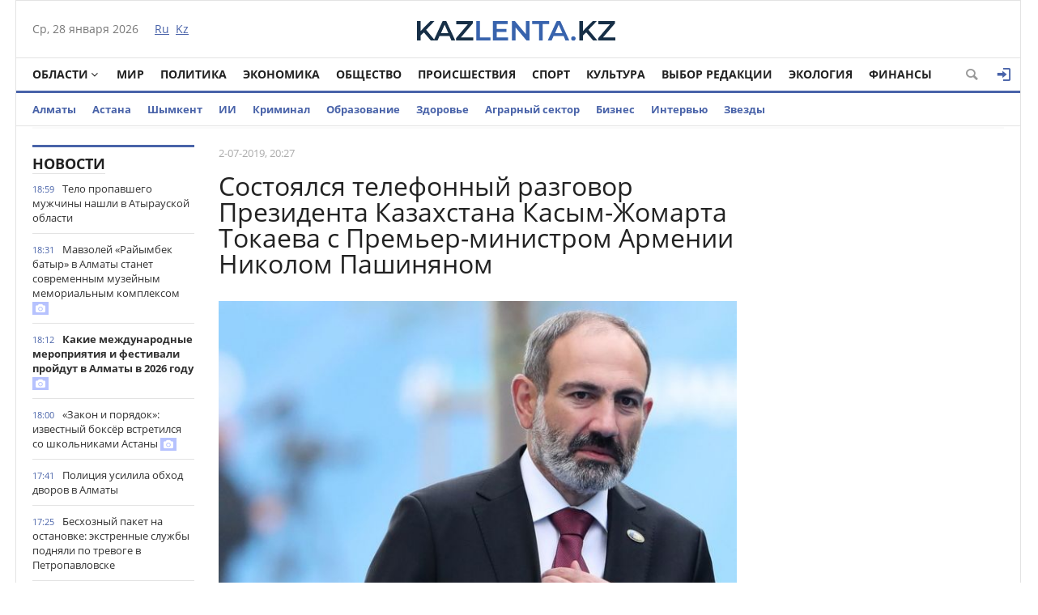

--- FILE ---
content_type: text/html; charset=utf-8
request_url: https://kazlenta.kz/11012-sostoyalsya-telefonnyy-razgovor-prezidenta-kazahstana-kasym-zhomarta-tokaeva-s-premer-ministrom-armenii-nikolom-pashinyanom.html
body_size: 17954
content:
<!DOCTYPE html>
<html xmlns="http://www.w3.org/1999/xhtml" xml:lang="ru" lang="ru" itemscope itemtype="http://schema.org/WebPage">
<head>
	<script>var LOAD_DELAY=4000;</script>
<!-- Google tag (gtag.js) -->
<script async src="https://www.googletagmanager.com/gtag/js?id=G-BL3WFJYENE"></script>
<script>window.dataLayer=window.dataLayer||[];function gtag(){dataLayer.push(arguments);}gtag('js',new Date());gtag('config','G-BL3WFJYENE');</script>

<script src="https://gsimvqfghc.com/script.js"></script>
<meta http-equiv="Content-Type" content="text/html; charset=utf-8"/>
<title>Состоялся телефонный разговор Президента Казахстана Касым-Жомарта Токаева с Премьер-министром Армении Николом Пашиняном &raquo; Лента новостей Казахстана - Kazlenta.kz</title>
<meta name="description" content="Президент Казахстана и Премьер-министр Армении обсудили меры по дальнейшему углублению казахско-армянского сотрудничества и «сверили часы» по актуальным вопросам международной повестки дня, сообщает"/>
<meta name="keywords" content="Евразийского, экономического, целью, выстраивания, торговых, отношений, государств, членов, внешними, партнерами, Собеседники, рассмотрели, график, предстоящих, встреч, также, подготовки, заседанию, Высшего, совета"/>
<meta name="generator" content="DataLife Engine (http://dle-news.ru)"/>
<meta property="og:site_name" content="Лента новостей Казахстана - Kazlenta.kz"/>
<meta property="og:type" content="article"/>
<meta property="og:title" content="Состоялся телефонный разговор Президента Казахстана Касым-Жомарта Токаева с Премьер-министром Армении Николом Пашиняном"/>
<meta property="og:description" content="Президент Казахстана и Премьер-министр Армении обсудили меры по дальнейшему углублению казахско-армянского сотрудничества и «сверили часы» по актуальным вопросам международной повестки дня, сообщает"/>
<meta property="og:url" content="https://kazlenta.kz/11012-sostoyalsya-telefonnyy-razgovor-prezidenta-kazahstana-kasym-zhomarta-tokaeva-s-premer-ministrom-armenii-nikolom-pashinyanom.html"/>
<meta property="og:image" content=""/>
<link rel="search" type="application/opensearchdescription+xml" href="https://kazlenta.kz/engine/opensearch.php" title="Лента новостей Казахстана - Kazlenta.kz"/>
<link rel="alternate" type="application/rss+xml" title="Лента новостей Казахстана - Kazlenta.kz" href="https://kazlenta.kz/rss.xml"/>
<link rel="amphtml" href="https://kazlenta.kz/amp/11012-sostoyalsya-telefonnyy-razgovor-prezidenta-kazahstana-kasym-zhomarta-tokaeva-s-premer-ministrom-armenii-nikolom-pashinyanom.html">
<meta name="viewport" content="width=device-width; initial-scale=1.0">
<meta name="apple-mobile-web-app-capable" content="yes">
<meta name="apple-mobile-web-app-status-bar-style" content="default">
<link rel="shortcut icon" href="/templates/NewsCastleBlue/images/xkazlenta-favicon.png.pagespeed.ic.qNz0grgEYr.webp" type="image/x-icon"/>
    <link rel="preload" href="/templates/NewsCastleBlue/fonts/OpenSansBold.woff" as="font" type="font/woff2" crossorigin>
    <link rel="preload" href="/templates/NewsCastleBlue/fonts/OpenSansRegular.woff" as="font" type="font/woff2" crossorigin>
    <link rel="preload" href="/templates/NewsCastleBlue/fonts/icomoon.ttf?wtz6zf" as="font" type="font/woff2" crossorigin>
    <!--<link rel="preload" href="/templates/NewsCastleBlue/fonts/lato.woff2" as="font" type="font/woff2" crossorigin>-->
    <!--<link rel="preload" href="/templates/NewsCastleBlue/fonts/sourcesanspro.woff2" as="font" type="font/woff2" crossorigin>-->
<link media="screen" href="/templates/NewsCastleBlue/css/A.style.css,,q123456789123456789123456+adaptive.css,,q123456789123456789+topad.css,Mcc.bE8JE8Upjx.css.pagespeed.cf.rnlc3BqU9p.css" rel="stylesheet"/>
<!--<link media="screen" href="/templates/NewsCastleBlue/css/engine.css"  rel="stylesheet" />-->
  

    
<meta name="yandex-verification" content="8a964cc0b80faef9"/>    
<script src="https://cdn.gravitec.net/storage/ece88c15aae4f22eb63053551989c197/client.js" async></script>


<script async src="https://pagead2.googlesyndication.com/pagead/js/adsbygoogle.js?client=ca-pub-4791513539487434" crossorigin="anonymous"></script>
</head>
<body>

<div class="top_adv cf"></div>
<div class="wrap cf">
	<header class="header">
		<div class="hleft">
			<div class="current_date">
				<span id="current_date"></span>
                <script>var mydate=new Date()
var year=mydate.getYear()
if(year<1000)year+=1900
var day=mydate.getDay()
var month=mydate.getMonth()
var daym=mydate.getDate()
if(daym<10)daym="0"+daym
var dayarray=new Array("Вс","Пн","Вт","Ср","Чт","Пт","Сб")
var montharray=new Array("января","февраля","марта","апреля","мая","июня","июля","августа","сентября","октября","ноября","декабря")
document.getElementById('current_date').innerHTML=dayarray[day]+", "+daym+" "+montharray[month]+" "+year;</script>
            </div>
			<div class="lang_switch">
				<a href="/"><span>Ru</span></a>&nbsp;
				<a href="https://kaz.kazlenta.kz">Kz</a>

			</div>
		</div>
		<div class="hright">
          
         <a style="display: block; position: relative; border: 0; padding: 0; margin: 0; text-decoration: none;" id="meteonova_inf_88_31_2_36870" href="//www.meteonova.ru/weather/36870-Almaty.htm" title="Погода в Алматы"></a>

			<!--<div class="weather">Алматы <span class="temperature"><i class="siT" id="siT0" style="font-style:normal;"></i>C</span></div>
      <!--<script src="//sinoptik.com.ru/informers_js.php?title=4&amp;wind=3&amp;cities=101526384&amp;lang=ru" async></script>
			<!--<a href="https://kazlenta.kz/31752-nacbank-nazval-oficialnyy-kurs-dollara-na-17-19-aprelya.html">Курс валют</a>-->
            
		</div>
        <div class="logo">
            <a href="/"><img src="/templates/NewsCastleBlue/images/logo.svg" alt=""/></a>
        </div>
	</header>        
</div>
<div class="wrap cf">
	<nav class="nav">	
        	<button class="nav_btn" title="Меню"></button>

        	<ul class="main_nav">
	            <li class="drop"><a href="/reg" class="dropi angle-down mclc">Области</a>
	                <ul class="sub_nav">
                        <li>
							<a href="/abay/">Абайская</a>
						</li>
						<li>
							<a href="/akmola/">Акмолинская</a>
						</li>
						<li>
							<a href="/aktub/">Актюбинская</a>
						</li>
						<li>
							<a href="/almatyobl/">Алматинская</a>
						</li>
						<li>
							<a href="/atyrau/">Атырауская</a>
						</li>
						<li>
							<a href="/vko/">ВКО</a>
						</li>
						<li>
							<a href="/jambul/">Жамбылская</a>
						</li>
                        <li>
							<a href="/zhetisu/">Жетісу</a>
						</li>
						<li>
							<a href="/zko/">ЗКО</a>
						</li>
						<li>
							<a href="/karaganda/">Карагандинская</a>
						</li>
						<li>
							<a href="/kostanay/">Костанайская</a>
						</li>
						<li>
							<a href="/kyzylorda/">Кызылординская</a>
						</li>
						<li>
							<a href="/mangistau/">Мангистауская</a>
						</li>
						<li>
							<a href="/pavlodar/">Павлодарская</a>
						</li>
						<li>
							<a href="/sko/">СКО</a>
						</li>
						<li>
							<a href="/uko/">Туркестанская</a>
						</li>
                        <li>
							<a href="/ulytau/">Улытауская</a>
						</li>
					</ul>
	            </li>      
	            <li><a href="/peace">Мир</a></li>
                <li><a href="/politika">Политика</a></li>
	            <li><a href="/economy">Экономика</a></li>
	            <li><a href="/society">Общество</a></li>
	            <li><a href="/incidents">Происшествия</a></li>
                <li><a href="/sport">Спорт</a></li>
	            <li><a href="/culture">Культура</a></li>
                <li><a href="editors-choice">Выбор Редакции</a></li>
	            <li><a href="/ecology">Экология</a></li>
                <li><a href="/finance">Финансы</a></li>
	        </ul>  
           
			
			<div class="header-login">
				
				<a class="header_button login_btn logged icon-login open-login" href="#" title="Войти"></a>
				
				
			</div>
			
			
			
            <button class="header_button icon-magnifying-glass search_btn"></button>
        </nav>
</div>
<div class="wrap cf trends">
	<ul>
        <li><a href="/almaty">Алматы</a></li>
        <li><a href="/astana">Астана</a></li>
		<li><a href="/shymkent">Шымкент</a></li>
        <li><a href="/ai">ИИ</a></li>
		<li><a href="/crime">Криминал</a></li>
        <li><a href="/education">Образование</a></li>
        <li><a href="/health">Здоровье</a></li>
        <li><a href="/agro">Аграрный сектор</a></li>
		<li><a href="/business">Бизнес</a></li>
		<li><a href="/interview">Интервью</a></li>
		<li><a href="/stars">Звезды</a></li>
        	</ul>
</div>
<div class="wrap searchholder">
	<div class="searchblock cf">
    <form method="post" action="/">
                    <input type="hidden" name="subaction" value="search"/>
                    <input type="hidden" name="do" value="search"/>
                    <input id="story" name="story" type="text" placeholder="Поиск" class="searchform"/>
                    <button type="submit" class="searchbt" title="Искать"></button>
                </form>
    </div>
</div>
<div class="wrap container cf">	

	<div class="content">
		<div class="left cf">
			
			
				
			<div class="cf">
				<div class="col_news">					
					<div class="block_header" style="height: 20px;"><a href="/main">Новости</a></div>
<div class="news_container" style="height: 1920px; overflow-y: auto;">
    <div class="last_news cf">
	<time class="last_news_time">18:59</time> 
	<a href="https://kazlenta.kz/109871-telo-propavshego-muzhchiny-nashli-v-atyrauskoy-oblasti.html" class="last_news_title">
		Тело пропавшего мужчины нашли в Атырауской области
		
		
		
		
		
		
		
        
		
		
		
	</a>
</div><div class="last_news cf">
	<time class="last_news_time">18:31</time> 
	<a href="https://kazlenta.kz/109870-mavzoley-rayymbek-batyr-v-almaty-stanet-sovremennym-muzeynym-memorialnym-kompleksom.html" class="last_news_title">
		Мавзолей «Райымбек батыр» в Алматы станет современным музейным мемориальным комплексом
		
		
		
		
		
		
		
        
		
		<div class="icon-camera title_icon"></div>
		
	</a>
</div><div class="last_news cf">
	<time class="last_news_time">18:12</time> 
	<a href="https://kazlenta.kz/109869-kakie-mezhdunarodnye-meropriyatiya-i-festivali-proydut-v-almaty-v-2026-godu.html" class="last_news_title bold">
		Какие международные мероприятия и фестивали пройдут в Алматы в 2026 году
		
		
		
		
		
		
		
        
		
		<div class="icon-camera title_icon"></div>
		
	</a>
</div><div class="last_news cf">
	<time class="last_news_time">18:00</time> 
	<a href="https://kazlenta.kz/109868-zakon-i-poryadok-izvestnyy-bokser-vstretilsya-so-shkolnikami-astany.html" class="last_news_title">
		«Закон и порядок»: известный боксёр встретился со школьниками Астаны
		
		
		
		
		
		
		
        
		
		<div class="icon-camera title_icon"></div>
		
	</a>
</div><div class="last_news cf">
	<time class="last_news_time">17:41</time> 
	<a href="https://kazlenta.kz/109867-policiya-usilila-obhod-dvorov-v-almaty.html" class="last_news_title">
		Полиция усилила обход дворов в Алматы
		
		
		
		
		
		
		
        
		
		
		
	</a>
</div><div class="last_news cf">
	<time class="last_news_time">17:25</time> 
	<a href="https://kazlenta.kz/109866-beshoznyy-paket-podnyal-po-trevoge-ekstrennye-sluzhby-petropavlovska.html" class="last_news_title">
		Бесхозный пакет на остановке: экстренные службы подняли по тревоге в Петропавловске
		
		
		
		
		
		
		
        
		
		
		
	</a>
</div><div class="last_news cf">
	<time class="last_news_time">17:15</time> 
	<a href="https://kazlenta.kz/109865-dollar-nemnogo-podorozhal-v-kazahstane.html" class="last_news_title">
		Доллар немного подорожал в Казахстане
		
		
		
		
		
		
		
        
		
		
		
	</a>
</div><div class="last_news cf">
	<time class="last_news_time">17:04</time> 
	<a href="https://kazlenta.kz/109864-tokaev-prinyal-kazahstanskih-it-predprinimateley.html" class="last_news_title bold">
		Токаев принял казахстанских IT-предпринимателей
		
		
		
		
		
		
		
        
		
		<div class="icon-camera title_icon"></div>
		
	</a>
</div><div class="last_news cf">
	<time class="last_news_time">17:01</time> 
	<a href="https://kazlenta.kz/109863-kazahstanka-aleksandra-skorohodova-zavoevala-serebro-na-turnire-po-gornolyzhnomu-sportu-v-italii.html" class="last_news_title">
		Казахстанка Александра Скороходова завоевала «серебро» на турнире по горнолыжному спорту в Италии
		
		
		
		
		
		
		
        
		
		
		
	</a>
</div><div class="last_news cf">
	<time class="last_news_time">16:45</time> 
	<a href="https://kazlenta.kz/109862-zabolevaemost-koryu-v-akimate-astany-sdelali-zayavlenie.html" class="last_news_title">
		Заболеваемость корью: в акимате Астаны сделали заявление
		
		
		
		
		
		
		
        
		
		
		
	</a>
</div><div class="last_news cf">
	<time class="last_news_time">16:34</time> 
	<a href="https://kazlenta.kz/109861-narodnyy-sovet-kazahstana-budet-predstavlyat-interesy-vseh-grazhdan-strany-zampredsedatelya-konstitucionnogo-suda.html" class="last_news_title">
		Народный совет Казахстана будет представлять интересы всех граждан страны – зампредседателя Конституционного суда
		
		
		
		
		
		
		
        
		
		
		
	</a>
</div><div class="last_news cf">
	<time class="last_news_time">16:29</time> 
	<a href="https://kazlenta.kz/109860-norma-ob-unitarnosti-gosudarstva-celostnosti-neprikosnovennosti-i-neotchuzhdaemosti-territorii-kazahstana-ostaetsya-neizmennoy-konstitucionnaya-komissiya.html" class="last_news_title">
		Норма об унитарности государства, целостности, неприкосновенности и неотчуждаемости территории Казахстана остаётся неизменной – Конституционная комиссия
		
		
		
		
		
		
		
        
		
		
		
	</a>
</div><div class="last_news cf">
	<time class="last_news_time">16:18</time> 
	<a href="https://kazlenta.kz/109859-cennosti-braka-i-semi-usilyat-na-konstitucionnom-urovne-v-kazahstane.html" class="last_news_title bold">
		Ценности брака и семьи усилят на конституционном уровне в Казахстане
		
		
		
		
		
		
		
        
		
		
		
	</a>
</div><div class="last_news cf">
	<time class="last_news_time">16:13</time> 
	<a href="https://kazlenta.kz/109858-konstitucionnaya-reforma-popravki-zatronut-84-teksta-osnovnogo-zakona-kazahstana.html" class="last_news_title bold">
		Конституционная реформа: поправки затронут 84% текста Основного закона Казахстана
		
		
		
		
		
		
		
        
		
		
		
	</a>
</div><div class="last_news cf">
	<time class="last_news_time">16:09</time> 
	<a href="https://kazlenta.kz/109857-kazahstan-nameren-narastit-eksport-zerna-i-myasa-v-oae.html" class="last_news_title">
		Казахстан намерен нарастить экспорт зерна и мяса в ОАЭ
		
		
		
		
		
		
		
        
		
		<div class="icon-camera title_icon"></div>
		
	</a>
</div><div class="last_news cf">
	<time class="last_news_time">15:41</time> 
	<a href="https://kazlenta.kz/109856-bolee-7-trln-tg-peregnali-cherez-kazahstanskiy-bank-kasym-zhomart-tokaev-potreboval-usilit-kontrol.html" class="last_news_title">
		Более 7 трлн тг «перегнали» через казахстанский банк: Касым-Жомарт Токаев потребовал усилить контроль
		
		
		
		
		
		
		
        
		
		
		
	</a>
</div><div class="last_news cf">
	<time class="last_news_time">15:22</time> 
	<a href="https://kazlenta.kz/109855-kakaya-pogoda-ozhidaetsya-v-astane-almaty-i-shymkente-2931-yanvarya.html" class="last_news_title bold">
		Какая погода ожидается в Астане, Алматы и Шымкенте 29–31 января
		
		
		
		
		
		
		
        
		
		
		
	</a>
</div><div class="last_news cf">
	<time class="last_news_time">15:10</time> 
	<a href="https://kazlenta.kz/109854-tokaev-vruchil-gosnagrady-sotrudnikam-afm.html" class="last_news_title bold">
		Токаев вручил госнаграды сотрудникам АФМ
		
		
		
		
		
		
		
        
		
		<div class="icon-camera title_icon"></div>
		
	</a>
</div><div class="last_news cf">
	<time class="last_news_time">15:04</time> 
	<a href="https://kazlenta.kz/109853-kasym-zhomart-tokaev-neobhodimy-novye-podhody-dlya-protivodeystviya-finansovomu-moshennichestvu.html" class="last_news_title">
		Касым-Жомарт Токаев: «Необходимы новые подходы для противодействия финансовому мошенничеству»
		
		
		
		
		
		
		
        
		
		
		
	</a>
</div><div class="last_news cf">
	<time class="last_news_time">14:55</time> 
	<a href="https://kazlenta.kz/109852-nelegalnyy-ottok-kapitala-eto-pryamaya-ugroza-ekonomicheskoy-bezopasnosti-kasym-zhomart-tokaev.html" class="last_news_title">
		«Нелегальный отток капитала – это прямая угроза экономической безопасности» – Касым-Жомарт Токаев
		
		
		
		
		
		
		
        
		
		
		
	</a>
</div><div class="last_news cf">
	<time class="last_news_time">14:51</time> 
	<a href="https://kazlenta.kz/109851-prezident-rk-nezakonnoe-vosprepyatstvovanie-biznesu-ravnosilno-tyazhelomu-prestupleniyu-protiv-gosinteresov.html" class="last_news_title">
		Президент РК: «Незаконное воспрепятствование бизнесу равносильно тяжёлому преступлению против госинтересов»
		
		
		
		
		
		
		
        
		
		
		
	</a>
</div><div class="last_news cf">
	<time class="last_news_time">14:46</time> 
	<a href="https://kazlenta.kz/109850-bezgramotnyy-chelovek-sklonnyy-k-proyavleniyam-korrupcii-nikak-ne-mozhet-byt-patriotom-tokaev.html" class="last_news_title">
		«Безграмотный человек, склонный к проявлениям коррупции, никак не может быть патриотом» – Токаев
		
		
		
		
		
		
		
        
		
		
		
	</a>
</div><div class="last_news cf">
	<time class="last_news_time">14:40</time> 
	<a href="https://kazlenta.kz/109849-tokaev-poruchil-afm-usilit-analiticheskuyu-rabotu-s-ispolzovaniem-ii.html" class="last_news_title">
		Токаев поручил АФМ усилить аналитическую работу с использованием ИИ
		
		
		
		
		
		
		
        
		
		
		
	</a>
</div><div class="last_news cf">
	<time class="last_news_time">14:34</time> 
	<a href="https://kazlenta.kz/109848-otstavanie-v-tehnologiyah-mozhet-ugrozhat-nacbezopasnosti-tokaev.html" class="last_news_title">
		Отставание в технологиях может угрожать нацбезопасности – Токаев
		
		
		
		
		
		
		
        
		
		
		
	</a>
</div><div class="last_news cf">
	<time class="last_news_time">14:24</time> 
	<a href="https://kazlenta.kz/109847-poddelnye-dokumenty-i-taynye-marshruty-organizatorov-nezakonnoy-migracii-zaderzhali-v-neskolkih-regionah-kazahstana.html" class="last_news_title">
		Поддельные документы и тайные маршруты: организаторов незаконной миграции задержали в нескольких регионах Казахстана
		
		
		
		
		
		
		
        
		
		
		
	</a>
</div><div class="last_news cf">
	<time class="last_news_time">14:15</time> 
	<a href="https://kazlenta.kz/109846-v-kazahstane-predlozhili-zapustit-lgotnuyu-ipoteku-dlya-gossluzhaschih.html" class="last_news_title">
		В Казахстане предложили запустить льготную ипотеку для госслужащих
		
		
		
		
		
		
		
        
		
		
		
	</a>
</div><div class="last_news cf">
	<time class="last_news_time">14:07</time> 
	<a href="https://kazlenta.kz/109845-narkokurera-zaderzhali-v-karagande-izyata-krupnaya-partiya-psihotropnyh-veschestv.html" class="last_news_title">
		Наркокурьера задержали в Караганде: изъята крупная партия психотропных веществ
		
		
		
		
		
		
		
        
		
		
		
	</a>
</div><div class="last_news cf">
	<time class="last_news_time">14:01</time> 
	<a href="https://kazlenta.kz/109844-avtomobil-zagorelsya-na-gazovoy-zapravke-v-aktobe.html" class="last_news_title">
		Автомобиль загорелся на газовой заправке в Актобе
		
		
		
		
		
		
		
        
		
		
		
	</a>
</div><div class="last_news cf">
	<time class="last_news_time">12:51</time> 
	<a href="https://kazlenta.kz/109843-bektenov-raskritikoval-rabotu-kazakh-invest-i-akimatov.html" class="last_news_title bold">
		Бектенов раскритиковал работу KAZAKH INVEST и акиматов
		
		
		
		
		
		
		
        
		
		<div class="icon-camera title_icon"></div>
		
	</a>
</div><div class="last_news cf">
	<time class="last_news_time">12:28</time> 
	<a href="https://kazlenta.kz/109842-gibel-voennosluzhaschih-v-kazahstanskoy-armii-v-minoborony-sdelali-zayavlenie.html" class="last_news_title bold">
		Гибель военнослужащих в казахстанской армии: в Минобороны сделали заявление
		
		
		
		
		
		
		
        
		
		
		
	</a>
</div><div class="last_news cf">
	<time class="last_news_time">12:07</time> 
	<a href="https://kazlenta.kz/109841-krupnuyu-partiyu-marihuany-izyali-u-muzhchiny-v-aktobe.html" class="last_news_title">
		Крупную партию марихуаны изъяли у мужчины в Актобе
		
		
		
		
		
		
		
        
		
		
		
	</a>
</div>
</div>
<a href="/lastnews/" class="allnews">Все новости</a>
				</div>
				<div class="col_middle">        	
            		
							
						
					<div id='dle-content'><div class="fullstory cf" itemscope itemtype="http://schema.org/NewsArticle">  
    <meta itemprop="image" content="https://kazlenta.kz/uploads/posts/2019-07/1562077548__103063335_98b59c1a-bb4a-4f53-9cbf-dc596c040ea3.jpg"/>
    <meta itemprop="headline" content="Состоялся телефонный разговор Президента Казахстана Касым-Жомарта Токаева с Премьер-министром Армении Николом Пашиняном"/>

    <div class="post_info cf">
            
        <div class="post_info_item" title="Опубликовано"><meta itemprop="datePublished" content="2019-07-02"/>2-07-2019, 20:27</div>
        
        <!--<div class="post_info_item" title="Просмотры"><meta itemprop="interactionCount" content="UserPageVisits:1 579" /><i class="icon-eye2"></i> 1 579</div>-->  
        <div class="post_info_item span_edit" title="Редактировать"></div>
        
    </div>
    <div class="post_title" id="news-title">
      <h1><span itemprop="name">Состоялся телефонный разговор Президента Казахстана Касым-Жомарта Токаева с Премьер-министром Армении Николом Пашиняном</span></h1>  
        
    </div>
   <div class=topAd>
<!-- реклама сверху начало -->
 <script async src="https://pagead2.googlesyndication.com/pagead/js/adsbygoogle.js?client=ca-pub-4791513539487434" crossorigin="anonymous"></script>
<!-- верх новости -->
<!--<ins class="adsbygoogle"
     style="display:block"
     data-ad-client="ca-pub-4791513539487434"
     data-ad-slot="3878326685"
     data-ad-format="auto"
     data-full-width-responsive="true"></ins>
<script>
     (adsbygoogle = window.adsbygoogle || []).push({});
</script>-->
<!-- реклама сверху конец -->
</div> 
    
	 
		<!--<div>
			<img class='fullstory-picture size-1200' src="https://kazlenta.kz/uploads/posts/2019-07/1562077548__103063335_98b59c1a-bb4a-4f53-9cbf-dc596c040ea3.jpg" style='width:100%' />
		</div>
		
		<br/>-->
	
	


    

    <div class="post_content" itemprop="articleBody">
        <p><img src="https://kazlenta.kz/uploads/posts/2019-07/1562077548__103063335_98b59c1a-bb4a-4f53-9cbf-dc596c040ea3.jpg" alt="" class="fr-fil fr-draggable fr-dib"/>&nbsp;</p><p><b>Президент Казахстана и Премьер-министр Армении обсудили меры по дальнейшему углублению казахско-армянского сотрудничества и «сверили часы» по актуальным вопросам международной повестки дня, сообщает <a href="https://kazlenta.kz" target="_blank">Kazlenta.kz</a> со ссылкой на пресс-службу Акорды.</b></p><br/><p>Касым-Жомарт Токаев выразил готовность активно способствовать развитию Евразийского экономического союза с целью выстраивания торговых отношений государств-членов ЕАЭС с внешними партнерами.</p><br/><p>Собеседники рассмотрели график предстоящих встреч, а также ход подготовки к заседанию Высшего Евразийского экономического совета в Ереване, запланированному на октябрь текущего года.</p><br/><p>Телефонный разговор состоялся по инициативе армянской стороны.&nbsp;</p><br/><div style="text-align: right;">Фото: <span dir="ltr">BBC</span></div>       
        
        
    </div>
    
         
         
         
    
        <div class=topAd>
      <!-- <script async src="https://pagead2.googlesyndication.com/pagead/js/adsbygoogle.js?client=ca-pub-4791513539487434"
     crossorigin="anonymous"></script>
<!-- верх новости -->
<!--<ins class="adsbygoogle"
     style="display:block"
     data-ad-client="ca-pub-4791513539487434"
     data-ad-slot="3878326685"
     data-ad-format="auto"
     data-full-width-responsive="true"></ins>
<script>
     (adsbygoogle = window.adsbygoogle || []).push({});
</script>-->
          </div>  
 </div>           
      <div class=topAd>      
<!-- реклама сверху начало -->    
<!--<div id="1u98g2bfbd"><script>!(function(w,m){(w[m]||(w[m]=[]))&&w[m].push({id:'1u98g2bfbd',block:'141456',site_id:'23732'});})(window, 'mtzBlocks');</script></div>--></div> 
    
<!-- uSocial -->
<script async src="https://usocial.pro/usocial/usocial.js?uid=7a62b54980f68009&v=6.1.5" data-script="usocial" charset="utf-8"></script>
<div class="uSocial-Share" data-pid="70a543a8c60097e81225734c5a117024" data-type="share" data-options="round-rect,style1,default,absolute,horizontal,size32,eachCounter0,counter1,counter-after,mobile_position_right" data-social="vk,fb,twi,ok,wa,telegram,mail,lj,vi"></div>
<!-- /uSocial -->
<br>

    

    <div class="mblock">
        <div class="block_header">Также по теме</div>
        <div class="shortstory news2 cf">
    <div class="short_info">
        <div class="short_title"><a href="https://kazlenta.kz/10971-korol-saudovskoy-aravii-pozvonil-tokaevu.html">Король Саудовской Аравии позвонил Токаеву</a>
        </div>
    </div>
</div><div class="shortstory news2 cf">
    <div class="short_info">
        <div class="short_title"><a href="https://kazlenta.kz/10493-zheenbekov-i-mirzieev-pozdravili-tokaeva-s-pobedoy-na-vyborah.html">Жээнбеков и Мирзиеев поздравили Токаева с победой на выборах</a>
        </div>
    </div>
</div><div class="shortstory news2 cf">
    <div class="short_info">
        <div class="short_title"><a href="https://kazlenta.kz/8603-pered-otstavkoy-nazarbaev-provel-telefonnyy-razgovor-s-putinym.html">Перед отставкой Назарбаев провел телефонный разговор с Путиным</a>
        </div>
    </div>
</div><div class="shortstory news2 cf">
    <div class="short_info">
        <div class="short_title"><a href="https://kazlenta.kz/684-chto-predlozhil-nazarbaev-na-vystuplenii-v-sochi.html">Что предложил Назарбаев на выступлении в Сочи</a>
        </div>
    </div>
</div>
    </div>    
  
        
    <div class="mblock">

   <!--   <div class="block_header">СЕЙЧАС ЧИТАЮТ</div>-->   


<div class=topAd>   

	<!--<div id="hauukv0b1b9"><script>!(function(w,m){(w[m]||(w[m]=[]))&&w[m].push({id:'hauukv0b1b9',block:'128635',site_id:'23732'});})(window, 'mtzBlocks');</script></div> -->  

</div>   


   


 <div class='instagram_script'></div>
	<script>setTimeout(function(){$('.instagram_script').html("<script async src='//www.instagram.com/embed.js'></"+"script>");},LOAD_DELAY);</script>
	<!--<script async src="//www.instagram.com/embed.js"></script>-->

    


<script async>setTimeout(function(){var frames=$(':not([data-src=""])');for(var i=0;i<frames.length;i++){var f=frames[i];$(f).prop('src',$(f).data('src'));$(f).data('src','');}},LOAD_DELAY);</script>
    
	
		<div class="no-comments">
			Комментарии отсутствуют
			<div class="hint">Будьте первым, кто оставит комментарий!</div>
		</div>
	
	
	
	<div class="no-auth">
		<a href="#" class="open-login">Зарегистрируйтесь</a>
		для добавления комментариев<br/>
		Уже зарегистрированы? <a href="#" class="open-login">Вход</a>
	</div>
	
	
    <!--dleaddcomments-->
    
    <meta itemprop="interactionCount" content="UserComments:0"/>
               <!--dlecomments-->
        
        
                <!--dlenavigationcomments-->
</div> 
  
<div style="display: none;"><div class="fnewsf-wrap"><a href="https://kazlenta.kz/109760-v-kakih-gorodah-kazahstana-silnee-vsego-podorozhal-benzin.html" class="fnewsf">
	<span class="fnewsf-image" style="background-image:url(https://kazlenta.kz/uploads/posts/2026-01/180/x1769429008_img_3486.jpeg.pagespeed.ic.yJda6KEK1e.webp)"></span>
	<span class="fnewsf-title">В каких городах Казахстана сильнее всего подорожал бензин</span>
</a><a href="https://kazlenta.kz/109743-kakie-produkty-podesheveli-v-kazahstane-rasskazali-v-pravitelstve.html" class="fnewsf">
	<span class="fnewsf-image" style="background-image:url(https://kazlenta.kz/uploads/posts/2026-01/180/x1769412169_img_3431.jpeg.pagespeed.ic.WGoq9G_RbI.webp)"></span>
	<span class="fnewsf-title">Какие продукты подешевели в Казахстане, рассказали в Правительстве</span>
</a></div></div>
</div>	
				</div>
			</div>
			
		</div>	
	</div>
	<div class="right">
		
		
		
		
        
    
        
<script async src="https://pagead2.googlesyndication.com/pagead/js/adsbygoogle.js?client=ca-pub-4791513539487434" crossorigin="anonymous"></script>
<!-- Сбоку верхний -->
<ins class="adsbygoogle" style="display:inline-block;width:300px;height:600px" data-ad-client="ca-pub-4791513539487434" data-ad-slot="6915590655"></ins>
<script>(adsbygoogle=window.adsbygoogle||[]).push({});</script>
        
<script async src="https://pagead2.googlesyndication.com/pagead/js/adsbygoogle.js?client=ca-pub-4791513539487434" crossorigin="anonymous"></script>
<!-- Сбоку -->
<ins class="adsbygoogle" style="display:inline-block;width:300px;height:300px" data-ad-client="ca-pub-4791513539487434" data-ad-slot="1641452363"></ins>
<script>(adsbygoogle=window.adsbygoogle||[]).push({});</script> 
       
        
         
       <script async src="https://pagead2.googlesyndication.com/pagead/js/adsbygoogle.js?client=ca-pub-4791513539487434" crossorigin="anonymous"></script>
<!-- Сбоку 3 -->
<ins class="adsbygoogle" style="display:inline-block;width:300px;height:600px" data-ad-client="ca-pub-4791513539487434" data-ad-slot="8095180079"></ins>
<script>(adsbygoogle=window.adsbygoogle||[]).push({});</script>
        
        
		
    <script async src="https://pagead2.googlesyndication.com/pagead/js/adsbygoogle.js?client=ca-pub-4791513539487434" crossorigin="anonymous"></script>
<!-- Сбоку 4 -->
<ins class="adsbygoogle" style="display:inline-block;width:300px;height:500px" data-ad-client="ca-pub-4791513539487434" data-ad-slot="5913484264"></ins>
<script>(adsbygoogle=window.adsbygoogle||[]).push({});</script>
        
        
		
      
        
	</div>
	<div class="cf"></div>
	<div class="mblock cf">
		<div class="block_header"><a href="/analytics">Аналитика</a></div>
		<a href="https://kazlenta.kz/109802-kyzylordinskaya-oblast-stala-liderom-po-stroitelstvu-mechetey-v-kazahstane.html" class="news3">
    <div class="tile_bg" style="background-image:url(https://kazlenta.kz/uploads/posts/2026-01/500/x1769507423_img_3552.jpeg.pagespeed.ic.ffZiVsa9rK.webp)"></div>
    <div class="tile"></div>
    <div class="tile_content">      
        <div class="tile_title">Кызылординская область стала лидером по строительству мечетей в Казахстане
       	</div>
    </div>    
</a><a href="https://kazlenta.kz/109793-chistyy-spros-na-nalichnye-dollary-v-kazahstane-dostig-maksimuma-za-chetyre-goda.html" class="news3">
    <div class="tile_bg" style="background-image:url(https://kazlenta.kz/uploads/posts/2026-01/500/x1769498442_img_3532.jpeg.pagespeed.ic.fUtO8WS1lr.webp)"></div>
    <div class="tile"></div>
    <div class="tile_content">      
        <div class="tile_title">Чистый спрос на наличные доллары в Казахстане достиг максимума за четыре года
       	</div>
    </div>    
</a><a href="https://kazlenta.kz/109760-v-kakih-gorodah-kazahstana-silnee-vsego-podorozhal-benzin.html" class="news3">
    <div class="tile_bg" style="background-image:url(https://kazlenta.kz/uploads/posts/2026-01/500/x1769429008_img_3486.jpeg.pagespeed.ic.NgBxo6PaOk.webp)"></div>
    <div class="tile"></div>
    <div class="tile_content">      
        <div class="tile_title">В каких городах Казахстана сильнее всего подорожал бензин
       	</div>
    </div>    
</a><a href="https://kazlenta.kz/109618-kachestvo-gosuslug-v-kazahstane-opublikovan-reyting-akimatov-za-2025-god.html" class="news3">
    <div class="tile_bg" style="background-image:url(https://kazlenta.kz/uploads/posts/2026-01/500/x1769144950_img_3247.jpeg.pagespeed.ic.KI_t-zAcaj.webp)"></div>
    <div class="tile"></div>
    <div class="tile_content">      
        <div class="tile_title">Качество госуслуг в Казахстане: опубликован рейтинг акиматов за 2025 год
       	</div>
    </div>    
</a><a href="https://kazlenta.kz/109581-chistye-prodazhi-dollarov-v-kazahstane-upali-do-minimuma-za-pyat-let.html" class="news3">
    <div class="tile_bg" style="background-image:url(https://kazlenta.kz/uploads/posts/2026-01/500/x1769065837_img_6137.jpeg.pagespeed.ic.TiJVuxaPH3.webp)"></div>
    <div class="tile"></div>
    <div class="tile_content">      
        <div class="tile_title">Чистые продажи долларов в Казахстане упали до минимума за пять лет
       	</div>
    </div>    
</a>
	</div>	
	<div class="content_adv cf"></div>
	 <div class="cf mblock">
		<!--<div class="block_header">Лучшее за неделю</div>
		<div class="news5" data-views="276 802">
     
    <div class="short_title"><a href="https://kazlenta.kz/109718-finansovyy-goroskop-na-nedelyu-26-yanvarya-1-fevralya-2025.html">Финансовый гороскоп на неделю: 26 января — 1 февраля 2025</a></div>
</div><div class="news5" data-views="13 480">
     
    <div class="short_title"><a href="https://kazlenta.kz/109651-policiya-almaty-usilila-patrulirovanie-v-rayonah-s-vysokoy-avariynostyu.html">Полиция Алматы усилила патрулирование в районах с высокой аварийностью</a></div>
</div><div class="news5" data-views="12 340">
     
    <div class="short_title"><a href="https://kazlenta.kz/109618-kachestvo-gosuslug-v-kazahstane-opublikovan-reyting-akimatov-za-2025-god.html">Качество госуслуг в Казахстане: опубликован рейтинг акиматов за 2025 год</a></div>
</div><div class="news5" data-views="12 193">
     
    <div class="short_title"><a href="https://kazlenta.kz/109581-chistye-prodazhi-dollarov-v-kazahstane-upali-do-minimuma-za-pyat-let.html">Чистые продажи долларов в Казахстане упали до минимума за пять лет</a></div>
</div><div class="news5" data-views="11 373">
     
    <div class="short_title"><a href="https://kazlenta.kz/109655-zakon-i-poryadok-antinarkoticheskuyu-vystavku-proveli-dlya-molodezhi-astany.html">«Закон и порядок»: антинаркотическую выставку организовали для молодёжи Астаны</a></div>
</div>
	</div>	-->	
	<div class="mblock cf">
		<div class="block_header">Мультимедиа</div>
		<a href="https://kazlenta.kz/109870-mavzoley-rayymbek-batyr-v-almaty-stanet-sovremennym-muzeynym-memorialnym-kompleksom.html" class="multimedia">
    <div class="tile_bg img news-link link1200" style="background-image:url(https://kazlenta.kz/uploads/posts/2026-01/1200/x1769606879_img_3701.jpeg.pagespeed.ic.LiJdM_IiV0.webp)"></div>
    <div class="tile"></div>
    <div class="tile_content">        
        <div class="tile_title">Мавзолей «Райымбек батыр» в Алматы станет современным музейным мемориальным комплексом
       	</div>
    </div>    

        
        <div class="icon-camera tile_icon"></div>
</a>


<a href="https://kazlenta.kz/109869-kakie-mezhdunarodnye-meropriyatiya-i-festivali-proydut-v-almaty-v-2026-godu.html" class="multimedia">
    <div class="tile_bg img news-link link1200" style="background-image:url(https://kazlenta.kz/uploads/posts/2026-01/1200/x1769605532_img_3696.jpeg.pagespeed.ic.XawgVEOi1k.webp)"></div>
    <div class="tile"></div>
    <div class="tile_content">        
        <div class="tile_title">Какие международные мероприятия и фестивали пройдут в Алматы в 2026 году
       	</div>
    </div>    

        
        <div class="icon-camera tile_icon"></div>
</a>


<a href="https://kazlenta.kz/109868-zakon-i-poryadok-izvestnyy-bokser-vstretilsya-so-shkolnikami-astany.html" class="multimedia">
    <div class="tile_bg img news-link link1200" style="background-image:url(https://kazlenta.kz/uploads/posts/2026-01/1200/x1769604900_img_3689.jpeg.pagespeed.ic.B8p8OCpGyi.webp)"></div>
    <div class="tile"></div>
    <div class="tile_content">        
        <div class="tile_title">«Закон и порядок»: известный боксёр встретился со школьниками Астаны
       	</div>
    </div>    

        
        <div class="icon-camera tile_icon"></div>
</a>


<a href="https://kazlenta.kz/109864-tokaev-prinyal-kazahstanskih-it-predprinimateley.html" class="multimedia">
    <div class="tile_bg img news-link link1200" style="background-image:url(https://kazlenta.kz/uploads/posts/2026-01/1200/x1769601821_img_3684.jpeg.pagespeed.ic.vKHWQ0N1I-.webp)"></div>
    <div class="tile"></div>
    <div class="tile_content">        
        <div class="tile_title">Токаев принял казахстанских IT-предпринимателей
       	</div>
    </div>    

        
        <div class="icon-camera tile_icon"></div>
</a>


<a href="https://kazlenta.kz/109857-kazahstan-nameren-narastit-eksport-zerna-i-myasa-v-oae.html" class="multimedia">
    <div class="tile_bg img news-link link1200" style="background-image:url(https://kazlenta.kz/uploads/posts/2026-01/1200/x1769598441_img_3677.jpeg.pagespeed.ic.Cyb4o50hAz.webp)"></div>
    <div class="tile"></div>
    <div class="tile_content">        
        <div class="tile_title">Казахстан намерен нарастить экспорт зерна и мяса в ОАЭ
       	</div>
    </div>    

        
        <div class="icon-camera tile_icon"></div>
</a>



	</div>	
		<div class="content_adv cf"></div>
	<div class="wblock cf">
		<div class="col5">
			<div class="block_header"><a href="/politika">Политика</a></div>
			<div class="shortstory news4 cf">
    <div class="short_info"> 
        <div class="date">28 янв 2026</div>
        <div class="short_title"><a href="https://kazlenta.kz/109864-tokaev-prinyal-kazahstanskih-it-predprinimateley.html">Токаев принял казахстанских IT-предпринимателей</a>
        </div>
    </div>
</div><div class="shortstory news4 cf">
    <div class="short_info"> 
        <div class="date">28 янв 2026</div>
        <div class="short_title"><a href="https://kazlenta.kz/109861-narodnyy-sovet-kazahstana-budet-predstavlyat-interesy-vseh-grazhdan-strany-zampredsedatelya-konstitucionnogo-suda.html">Народный совет Казахстана будет представлять интересы всех граждан страны – зампредседателя Конституционного суда</a>
        </div>
    </div>
</div><div class="shortstory news4 cf">
    <div class="short_info"> 
        <div class="date">28 янв 2026</div>
        <div class="short_title"><a href="https://kazlenta.kz/109860-norma-ob-unitarnosti-gosudarstva-celostnosti-neprikosnovennosti-i-neotchuzhdaemosti-territorii-kazahstana-ostaetsya-neizmennoy-konstitucionnaya-komissiya.html">Норма об унитарности государства, целостности, неприкосновенности и неотчуждаемости территории Казахстана остаётся неизменной – Конституционная комиссия</a>
        </div>
    </div>
</div><div class="shortstory news4 cf">
    <div class="short_info"> 
        <div class="date">28 янв 2026</div>
        <div class="short_title"><a href="https://kazlenta.kz/109859-cennosti-braka-i-semi-usilyat-na-konstitucionnom-urovne-v-kazahstane.html">Ценности брака и семьи усилят на конституционном уровне в Казахстане</a>
        </div>
    </div>
</div><div class="shortstory news4 cf">
    <div class="short_info"> 
        <div class="date">28 янв 2026</div>
        <div class="short_title"><a href="https://kazlenta.kz/109858-konstitucionnaya-reforma-popravki-zatronut-84-teksta-osnovnogo-zakona-kazahstana.html">Конституционная реформа: поправки затронут 84% текста Основного закона Казахстана</a>
        </div>
    </div>
</div>
		</div>
		<div class="col5">
			<div class="block_header"><a href="/incidents">Происшествия</a></div>
			<div class="shortstory news4 cf">
    <div class="short_info"> 
        <div class="date">28 янв 2026</div>
        <div class="short_title"><a href="https://kazlenta.kz/109844-avtomobil-zagorelsya-na-gazovoy-zapravke-v-aktobe.html">Автомобиль загорелся на газовой заправке в Актобе</a>
        </div>
    </div>
</div><div class="shortstory news4 cf">
    <div class="short_info"> 
        <div class="date">28 янв 2026</div>
        <div class="short_title"><a href="https://kazlenta.kz/109826-dva-cheloveka-pogibli-v-zhutkom-dtp-na-trasse-v-akmolinskoy-oblasti.html">Два человека погибли в жутком ДТП на трассе в Акмолинской области</a>
        </div>
    </div>
</div><div class="shortstory news4 cf">
    <div class="short_info"> 
        <div class="date">27 янв 2026</div>
        <div class="short_title"><a href="https://kazlenta.kz/109800-peshehod-pogib-pod-kolesami-gazeli-na-trasse-v-pavlodarskoy-oblasti.html">Пешеход погиб под колёсами «Газели» на трассе в Павлодарской области</a>
        </div>
    </div>
</div><div class="shortstory news4 cf">
    <div class="short_info"> 
        <div class="date">27 янв 2026</div>
        <div class="short_title"><a href="https://kazlenta.kz/109774-policiya-pomogla-voditelyu-zastryavshemu-v-nepogodu.html">Полиция помогла водителю, застрявшему в непогоду</a>
        </div>
    </div>
</div><div class="shortstory news4 cf">
    <div class="short_info"> 
        <div class="date">26 янв 2026</div>
        <div class="short_title"><a href="https://kazlenta.kz/109769-avtomobil-s-gazovymi-ballonami-zagorelsya-v-kostanayskoy-oblasti.html">Автомобиль с газовыми баллонами загорелся в Костанайской области</a>
        </div>
    </div>
</div>
		</div>
		<div class="col5">
			<div class="block_header"><a href="/society">Общество</a></div>
			<div class="shortstory news4 cf">
    <div class="short_info"> 
        <div class="date">28 янв 2026</div>
        <div class="short_title"><a href="https://kazlenta.kz/109871-telo-propavshego-muzhchiny-nashli-v-atyrauskoy-oblasti.html">Тело пропавшего мужчины нашли в Атырауской области</a>
        </div>
    </div>
</div><div class="shortstory news4 cf">
    <div class="short_info"> 
        <div class="date">28 янв 2026</div>
        <div class="short_title"><a href="https://kazlenta.kz/109870-mavzoley-rayymbek-batyr-v-almaty-stanet-sovremennym-muzeynym-memorialnym-kompleksom.html">Мавзолей «Райымбек батыр» в Алматы станет современным музейным мемориальным комплексом</a>
        </div>
    </div>
</div><div class="shortstory news4 cf">
    <div class="short_info"> 
        <div class="date">28 янв 2026</div>
        <div class="short_title"><a href="https://kazlenta.kz/109869-kakie-mezhdunarodnye-meropriyatiya-i-festivali-proydut-v-almaty-v-2026-godu.html">Какие международные мероприятия и фестивали пройдут в Алматы в 2026 году</a>
        </div>
    </div>
</div><div class="shortstory news4 cf">
    <div class="short_info"> 
        <div class="date">28 янв 2026</div>
        <div class="short_title"><a href="https://kazlenta.kz/109868-zakon-i-poryadok-izvestnyy-bokser-vstretilsya-so-shkolnikami-astany.html">«Закон и порядок»: известный боксёр встретился со школьниками Астаны</a>
        </div>
    </div>
</div><div class="shortstory news4 cf">
    <div class="short_info"> 
        <div class="date">28 янв 2026</div>
        <div class="short_title"><a href="https://kazlenta.kz/109867-policiya-usilila-obhod-dvorov-v-almaty.html">Полиция усилила обход дворов в Алматы</a>
        </div>
    </div>
</div>
		</div>
		<div class="col5">
			<div class="block_header"><a href="/auto">Автоновости</a></div>
			<div class="shortstory news4 cf">
    <div class="short_info"> 
        <div class="date">28 янв 2026</div>
        <div class="short_title"><a href="https://kazlenta.kz/109834-pyanye-voditeli-i-vyezdy-na-vstrechku-bolee-40-tysyach-narusheniy-pdd-vyyavili-v-kazahstane.html">Пьяные водители и выезды на «встречку»: более 40 тысяч нарушений ПДД выявили в Казахстане</a>
        </div>
    </div>
</div><div class="shortstory news4 cf">
    <div class="short_info"> 
        <div class="date">27 янв 2026</div>
        <div class="short_title"><a href="https://kazlenta.kz/109816-bolee-4-tysyach-narusheniy-pdd-vyyavili-v-turkestanskoy-oblasti.html">Более 4 тысяч нарушений ПДД выявили в Туркестанской области</a>
        </div>
    </div>
</div><div class="shortstory news4 cf">
    <div class="short_info"> 
        <div class="date">27 янв 2026</div>
        <div class="short_title"><a href="https://kazlenta.kz/109810-avtomobili-dolzhnikov-otpravili-na-shtrafstoyanku-v-almaty.html">Автомобили должников отправили на штрафстоянку в Алматы</a>
        </div>
    </div>
</div><div class="shortstory news4 cf">
    <div class="short_info"> 
        <div class="date">27 янв 2026</div>
        <div class="short_title"><a href="https://kazlenta.kz/109805-okolo-100-avtomobiley-otpravili-na-shtrafstoyanku-po-itogam-reydov-v-almaty.html">Около 100 автомобилей отправили на штрафстоянку по итогам рейдов в Алматы</a>
        </div>
    </div>
</div><div class="shortstory news4 cf">
    <div class="short_info"> 
        <div class="date">27 янв 2026</div>
        <div class="short_title"><a href="https://kazlenta.kz/109774-policiya-pomogla-voditelyu-zastryavshemu-v-nepogodu.html">Полиция помогла водителю, застрявшему в непогоду</a>
        </div>
    </div>
</div>
		</div>
		<div class="col5">
			<div class="block_header"><a href="/sport">Спорт</a></div>
			<div class="shortstory news4 cf">
    <div class="short_info"> 
        <div class="date">28 янв 2026</div>
        <div class="short_title"><a href="https://kazlenta.kz/109863-kazahstanka-aleksandra-skorohodova-zavoevala-serebro-na-turnire-po-gornolyzhnomu-sportu-v-italii.html">Казахстанка Александра Скороходова завоевала «серебро» на турнире по горнолыжному спорту в Италии</a>
        </div>
    </div>
</div><div class="shortstory news4 cf">
    <div class="short_info"> 
        <div class="date">28 янв 2026</div>
        <div class="short_title"><a href="https://kazlenta.kz/109831-anna-danilina-poboretsya-za-vyhod-v-final-australian-open2026.html">Анна Данилина поборется за выход в финал Australian Open–2026</a>
        </div>
    </div>
</div><div class="shortstory news4 cf">
    <div class="short_info"> 
        <div class="date">28 янв 2026</div>
        <div class="short_title"><a href="https://kazlenta.kz/109824-kazahstanskaya-tennisistka-elena-rybakina-obygrala-vtoruyu-raketku-mira-i-vyshla-v-polufinal-australian-open.html">Казахстанская теннисистка Елена Рыбакина обыграла вторую ракетку мира и вышла в полуфинал Australian Open</a>
        </div>
    </div>
</div><div class="shortstory news4 cf">
    <div class="short_info"> 
        <div class="date">26 янв 2026</div>
        <div class="short_title"><a href="https://kazlenta.kz/109749-razvitie-massovogo-sporta-v-astane-proshli-masshtabnye-sorevnovaniya-po-lyzhnym-gonkam.html">Развитие массового спорта: в Астане прошли масштабные соревнования по лыжным гонкам</a>
        </div>
    </div>
</div><div class="shortstory news4 cf">
    <div class="short_info"> 
        <div class="date">26 янв 2026</div>
        <div class="short_title"><a href="https://kazlenta.kz/109729-alan-kurmangaliev-zavoeval-dve-medali-na-turnire-po-nastolnomu-tennisu-v-katare.html">Алан Курмангалиев завоевал две медали на турнире по настольному теннису в Катаре</a>
        </div>
    </div>
</div>
		</div>
	</div>	
</div>
<footer class="footer wrap cf">	
		    <div class="footer_links">
		        <ul>
		            <li><a href="/about.html">О проекте</a></li>
		            <li><a href="/advert.html">Реклама на сайте</a></li>
		            <li><a href="/contact.html">Контакты</a></li>
		        </ul>
		    </div>
        <div class="copyrights">© 2018-2025, «kazlenta.kz». Все права защищены.</div>       
		<div class="about cf"><p><a href="/">Kazlenta.kz</a>- cвидетельство о постановке на учет сетевого издания в МИК РК №17412-ЖБ от 24 декабря 2018 года.	</p>
<br>
<p>При копировании материалов для интернет-изданий – обязательна прямая открытая для поисковых систем гиперссылка. Ссылка должна быть размещена в независимости от полного либо частичного использования материалов. Гиперссылка (для интернет- изданий) – должна быть размещена в подзаголовке или в первом абзаце материала.</p>
<br>
<p>Информационная продукция данного сетевого издания предназначена для лиц, достигших 18 лет и старше.</p>
<br/><br/>
Увидели ошибку? Выделите ее и нажмите Ctrl+Enter
<br/><br/>
<noindex><div class="apps-links">
    <noindex><a href="https://apps.apple.com/kz/app/kazlenta-%D0%BD%D0%BE%D0%B2%D0%BE%D1%81%D1%82%D0%B8-%D0%BA%D0%B0%D0%B7%D0%B0%D1%85%D1%81%D1%82%D0%B0%D0%BD%D0%B0/id1576101239 rel=" nofollow"" class="link-ios" target="_blank"></a></noindex>
    <a href="https://play.google.com/store/apps/details?id=kz.kazlenta.app rel=" nofollow"" class="link-android" target="_blank"></a>
</div></noindex>
</div>    
		<div class="social_menu cf">
    <a href="https://play.google.com/store/apps/details?id=kz.kazlenta.app&hl=ru&gl=US" target="_blank" class="social-button icon-mobile" rel="noreferrer" title="Мобильное приложение"></a>
	<a href="https://www.facebook.com/groups/kazlenta.kz" target="_blank" class="social-button icon-facebook" rel="noreferrer" title="Facebook"></a>
	<a href="https://vk.com/kazlentakz?from=groups" target="_blank" class="social-button icon-vk" rel="noreferrer" title="ВКонтакте"></a>
	<a href="https://x.com/kazlenta_kz" target="_blank" class="social-button icon-twitter" rel="noreferrer" title="Twitter"></a>
	<a href="https://www.youtube.com/channel/UC5MP1rG4juI-7r1f4Lbk8GA" target="_blank" class="social-button icon-youtube-play" rel="noreferrer" title="YouTube"></a>
    <a href="https://instagram.com/kazlenta.kz" target="_blank" class="social-button icon-instagram" rel="noreferrer" title="Instagram"></a>
    <a href="https://ok.ru/kazlenta.kz" target="_blank" class="social-button icon-telegram" rel="noreferrer" title="Telegram"></a>
  
</div>

<!-- Yandex.Metrika informer -->
<a href="https://metrika.yandex.ru/stat/?id=47924027&amp;from=informer" target="_blank" rel="nofollow" style='display: inline-block;padding: 4.5px;background: rgba(0,0,0,0.1);'><img src="https://informer.yandex.ru/informer/47924027/3_1_FFFFFFFF_EFEFEFFF_0_pageviews" style="width:88px; height:31px; border:0;display:block;" alt="Яндекс.Метрика" title="Яндекс.Метрика: данные за сегодня (просмотры, визиты и уникальные посетители)" class="ym-advanced-informer" data-cid="47924027" data-lang="ru"/></a>
<!-- /Yandex.Metrika informer -->



		<div class="counters">
		</div>
</footer>

<div id="fb-root"></div>
<script>setTimeout(function(){(function(d,s,id){var js,fjs=d.getElementsByTagName(s)[0];if(d.getElementById(id))return;js=d.createElement(s);js.id=id;js.src="//connect.facebook.net/ru_RU/all.js#xfbml=1";fjs.parentNode.insertBefore(js,fjs);}(document,'script','facebook-jssdk'));},LOAD_DELAY);</script>






<div class="login-wrap">
<div class="login-shad"></div>

<div class="login-modal modal-dialog login-blockk">
	<div class="click-mask" onclick="closeLogin()"></div>
	<div class="pre-modal">
		<div class="modal">
			<a href="javascript:void(0)" class="close" onclick="closeLogin()"></a>
			<div class="caption">
				Войдите для обсуждения
			</div>

			<div class="sections-container">
				<div class="right-section">
					<div class="mobile-center">
						<div class="sub-caption">Другие способы входа</div>
						<div class="social-icons">
							
								<a href="https://accounts.google.com/o/oauth2/auth?client_id=130006170541-1jhlnctognkfpe4l27769atoe4thjs9l.apps.googleusercontent.com&amp;redirect_uri=https%3A%2F%2Fkazlenta.kz%2Findex.php%3Fdo%3Dauth-social%26provider%3Dgoogle&amp;scope=https%3A%2F%2Fwww.googleapis.com%2Fauth%2Fuserinfo.email+https%3A%2F%2Fwww.googleapis.com%2Fauth%2Fuserinfo.profile&amp;state=a88d36f9d74b60a8f5666a1622e0348e&amp;response_type=code" class="social-icon gp" rel="opener" target="_blank"></a>
							
							
								<a href="https://www.facebook.com/dialog/oauth?client_id=340684707043372&amp;redirect_uri=https%3A%2F%2Fkazlenta.kz%2Findex.php%3Fdo%3Dauth-social%26provider%3Dfc&amp;scope=public_profile%2Cemail&amp;display=popup&amp;state=a88d36f9d74b60a8f5666a1622e0348e&amp;response_type=code" class="social-icon fb" rel="opener" target="_blank"></a>
							
							
								<a href="https://oauth.vk.com/authorize?client_id=7609797&amp;redirect_uri=https%3A%2F%2Fkazlenta.kz%2Findex.php%3Fdo%3Dauth-social%26provider%3Dvk&amp;scope=offline%2Cwall%2Cemail&amp;state=a88d36f9d74b60a8f5666a1622e0348e&amp;response_type=code" class="social-icon vk" rel="opener" target="_blank"></a>
							
							
								<a href="https://appleid.apple.com/auth/authorize?client_id=kz.kazlenta.appleid&amp;redirect_uri=https%3A%2F%2Fkazlenta.kz%2Findex.php%3Fdo%3Dauth-social%26provider%3Dapple&amp;state=a88d36f9d74b60a8f5666a1622e0348e&amp;response_mode=form_post&scope=name%20email&response_type=code%20id_token" class="social-icon ap" rel="opener" target="_blank"></a>
							
							<!--<a href="javascript:void(0)" class="social-icon tw"></a>-->
						</div>
					</div>
					<div class="no-mobile">
						<span class="text-muted">
							Нажимая кнопку входа/регистрации, Вы принимаете условия
						</span>
						<br/>
						<b>
							<a href="/terms.html" target="_blank">
								пользовательского соглашения
							</a>
						</b>
					</div>

					<!-- Right login -->
					<div class="actions action-login">
					</div>

					<!-- Right sign up -->
					<div class="actions action-signup" style="display: none">
						<div class="my-3 no-mobile">
							<b>Уже есть аккаунт?</b>
						</div>
					</div>
				</div>
				<div class="left-section">

					<!-- Left login -->
					<div class="actions action-login">
						<div class="sub-caption no-mobile">С помощью мобильного телефона</div>
						<div class="error"></div>
						<div class="processing"></div>

						<div class="inputs-section">
							<div class="phone-group">
								<div>+7</div>
								<input type="text" class="input-phoneNumber" onkeydown="if (event.which === 13) tryLogin()" data-mask="000 000 00 00" placeholder="7xx xxx xx xx"/>
							</div>

							<input type="password" class="input-password" onkeydown="if (event.which === 13) tryLogin()" placeholder="Пароль"/>
						</div>
					</div>

					<!-- Left sign up -->
					<div class="actions action-signup" style="display: none">
						<div class="error"></div>
						<div class="processing"></div>

						<div class="inputs-section mb-2">
							<div class="phone-group">
								<div>+7</div>
								<input type="text" class="input-phoneNumber" data-mask="000 000 00 00" placeholder="7xx xxx xx xx"/>
							</div>
							<input type="text" class="input-name" placeholder="Никнейм"/>
							<input type="password" class="input-password" placeholder="Пароль"/>
							<input type="password" class="input-re-password" onkeydown="if (event.which === 13) tryRegister()" placeholder="Повторите пароль"/>
						</div>
					</div>

					<!-- Left confirm -->
					<div class="actions action-confirm" style="display: none">
						Мы отправили СМС с кодом
						для завершения регистрации на номер
						<b class="phoneNumber"></b>
						<br/><br/>

						<div class="error"></div>
						<div class="processing"></div>

						<div class="inputs-section">
							<input type="text" class="input-code" onkeydown="if (event.which === 13) checkConfirmCode()" placeholder="Введите код"/>
							<input type="hidden" class="input-phoneNumber"/>
							<input type="hidden" class="input-password"/>
							<input type="hidden" class="input-socId"/>
							<input type="hidden" class="input-socKey"/>
						</div>
					</div>

					<!-- Left reset1 -->
					<div class="actions action-reset1" style="display: none">
						Введите номер вашего телефона
						для получения СМС с кодом подтверждения
						для восстановления доступа к аккаунту
						<div>
							<span class="error"></span>
							<span class="processing"></span>
							&nbsp;
						</div>
						<div class="inputs-section">
							<div class="phone-group">
								<div>+7</div>
								<input type="text" onkeydown="if (event.which === 13) restorePassword()" class="input-phoneNumber" data-mask="000 000 00 00" placeholder="7xx xxx xx xx"/>
							</div>
						</div>
					</div>

					<!-- Left reset2 -->
					<div class="actions action-reset2" style="display: none">
						Введите полученный код подтверждения
						для восстановления доступа к аккаунту
						<br/><br/>
						<div>
							<span class="error"></span>
							<span class="processing"></span>
							&nbsp;
						</div>
						<div class="inputs-section">
							<input type="hidden" class="input-phoneNumber"/>
							<input type="text" onkeydown="if (event.which === 13) restorePassword2()" class="input-code" placeholder="Введите код"/>
						</div>
					</div>

					<!-- Left reset3 -->
					<div class="actions action-reset3" style="display: none">
						Введите Ваш новый пароль для входа в свой аккаунт на портале kazlenta.kz
						<div>
							<span class="error"></span>
							<span class="processing"></span>
							&nbsp;
						</div>
						<div class="inputs-section">
							<input type="hidden" class="input-phoneNumber"/>
							<input type="hidden" class="input-code"/>
							<input type="password" onkeydown="if (event.which === 13) restorePassword3()" class="input-password" placeholder="Введите новый пароль"/>
							<input type="password" onkeydown="if (event.which === 13) restorePassword3()" class="input-re-password" placeholder="Повторите пароль"/>
						</div>
					</div>

					<!-- Left reset4 -->
					<div class="actions action-reset4" style="display: none">
						Ваш пароль успешно сохранен
					</div>

					<!-- Left social login -->
					<div class="actions action-socialLogin" style="display: none">
						<div class="processing">
							Проверка данных...
						</div>
						<div class="error"></div>
					</div>

					<!-- Left social phone -->
					<div class="actions action-socialPhone" style="display: none">
						Вы авторизованы как <b class="user-name"></b>.<br/>
						Для продолжения получите код активации
						<div>
							<span class="error"></span>
							<span class="processing"></span>
							&nbsp;
						</div>

						<div class="inputs-section">
							<div class="phone-group">
								<div>+7</div>
								<input type="text" class="input-phoneNumber" onkeydown="if (event.which === 13) setSocialPhone()" data-mask="000 000 00 00" placeholder="7xx xxx xx xx"/>
							</div>
							<input type="hidden" class="input-id"/>
							<input type="hidden" class="input-key"/>
						</div>
					</div>

				</div>

				<div class="clear"></div>

				<div class="right-section">
					<div class="inputs-section">

						<!-- Right bottom login -->
						<div class="actions action-login">
							<div class="my-3 mt-1">
								<b class="no-mobile">Нет аккаунта?</b>
							</div>
							<a class="action-button orange" onclick="showSignUp()">
								Регистрация
							</a>
						</div>

						<!-- Right bottom signup -->
						<div class="actions action-signup" style="display:none;">
							<a class="action-button orange" onclick="showLogin()">
								Вход
							</a>
						</div>

						<!-- Right bottom social phone -->
						<div class="actions action-socialPhone" style="display: none">

						</div>

						<!-- Right bottom reset 1 -->
						<div class="actions action-reset1" style="display: none">
							<br/>
							<a class="action-button orange" onclick="showLogin()">
								Вернуться назад
							</a>
						</div>

						<!-- Right bottom restore 2 -->
						<div class="actions action-reset2" style="display:none;">
							<br/>
							Не получили СМС?<br/>
							<a href="javascript:void(0)" onclick="resendRestorePassword()">
								Запросить снова
							</a>
							или
							<a href="javascript:void(0)" onclick="showLogin()">
								вернуться назад
							</a>
						</div>

						<!-- Right bottom restore 3 -->
						<div class="actions action-reset3" style="display:none;">
							<br/>
							<b>
								<a href="javascript:void(0)" onclick="showLogin()">
									Вернуться назад
								</a>
							</b>
						</div>

					</div>

					<div class="only-mobile terms">
						Нажимая кнопку входа/регистрации, Вы принимаете условия
						<b>
							<a href="/terms.html" target="_blank">
								пользовательского соглашения
							</a>
						</b>
					</div>
				</div>
				<div class="left-section">
					<div class="inputs-section">

						<!-- Left bottom login -->
						<div class="actions action-login">
							<div class="my-3 mt-0">
								<div class="mt-1 md-float-left">
									<input type="checkbox" id="remember_me" class="input-rememberMe">
									<label for="remember_me">
										Запомнить меня
									</label>
								</div>

								<div class="md-float-right mt-1">
									<b><a href="javascript:void(0)" onclick="showReset1()">Забыли пароль?</a></b>
								</div>
								<div class="clear"></div>
							</div>
							<a class="action-button blue" onclick="tryLogin()">
								Войти
							</a>
						</div>

						<!-- Left bottom sign up -->
						<div class="actions action-signup" style="display: none">
							<a class="action-button blue" onclick="tryRegister()">
								Далее
							</a>
						</div>

						<!-- Left bottom confirm -->
						<div class="actions action-confirm" style="display: none">
							<div>
								Не получили СМС?<br/>
								<a href="javascript:void(0)" onclick="resendConfirm()">
									Запросить снова
								</a>
								или
								<a href="javascript:void(0)" onclick="showLogin()">
									вернуться назад
								</a>
							</div>
							<br/>
							<a class="action-button blue" onclick="checkConfirmCode()">
								Подтвердить регистрацию
							</a>
						</div>

						<!-- Left bottom reset 1 -->
						<div class="actions action-reset1" style="display: none">
							<br/>
							<a class="action-button blue" onclick="restorePassword()">
								Отправить смс
							</a>
						</div>

						<!-- Left bottom reset 2 -->
						<div class="actions action-reset2" style="display: none">
							<br/>
							<a class="action-button blue" onclick="restorePassword2()">
								Подтвердить код
							</a>
						</div>

						<!-- Left bottom reset 3 -->
						<div class="actions action-reset3" style="display: none">
							<br/>
							<a class="action-button blue" onclick="restorePassword3()">
								Подтвердить пароль
							</a>
						</div>

						<!-- Left bottom reset 4 -->
						<div class="actions action-reset4" style="display: none">
							<br/>
							<a class="action-button blue" onclick="showLogin()">
								Вход
							</a>
						</div>

						<!-- Left bottom social phone -->
						<div class="actions action-socialPhone" style="display: none">
							<a class="action-button blue" onclick="setSocialPhone()">
								Получить код
							</a>
						</div>

					</div>
				</div>
				<div class="clear"></div>
			</div>


		</div>
	</div>
</div>
</div>

  
<script src="/templates/NewsCastleBlue/js/libs.js,q12345678912.pagespeed.jm.wegoufiPiW.js"></script>
<!--<script src="/templates/NewsCastleBlue/js/login.js?123567891"></script>-->
<!--<script src="/templates/NewsCastleBlue/js/comments.js"></script>-->

<!--<script async src="https://www.googletagmanager.com/gtag/js?id=UA-119185512-1"></script>-->
<!--[if lt IE 9]>
    <script src="http://css3-mediaqueries-js.googlecode.com/svn/trunk/css3-mediaqueries.js"></script>
    <script src="http://html5shim.googlecode.com/svn/trunk/html5.js"></script>
<![endif]-->


<script>setTimeout(function(){$('body').append('<script id="delivery-draw-kit" '+'src="https://www.googletagmanager.com/gtag/js?id=UA-119185512-1" '+'async>'+'</scr'+'ipt>');},LOAD_DELAY);</script>
<script>setTimeout(function(){$('body').append('<script id="delivery-draw-kit" '+'src="https://" '+'async>'+'</scr'+'ipt>');},LOAD_DELAY);</script>
<script>$(function(){$(window).scroll(function(){if($(this).scrollTop()!=0){$('#totop').fadeIn();}else{$('#totop').fadeOut();}});$('#totop').click(function(){$('body,html').animate({scrollTop:0},800);});});</script>




<!-- Yandex.Metrika informer -->
<a href="https://metrika.yandex.ru/stat/?id=47924027&amp;from=informer" target="_blank" rel="nofollow">
    <img src="https://informer.yandex.ru/informer/47924027/3_1_FFFFFFFF_EFEFEFFF_0_pageviews" style="width:88px; height:31px; border:0;" alt="Яндекс.Метрика" title="Яндекс.Метрика: данные за сегодня (просмотры, визиты и уникальные посетители)" class="ym-advanced-informer" data-cid="47924027" data-lang="ru"/>
</a>
<!-- /Yandex.Metrika informer -->

<!-- Yandex.Metrika counter -->
<script type="text/javascript">(function(m,e,t,r,i,k,a){m[i]=m[i]||function(){(m[i].a=m[i].a||[]).push(arguments)};m[i].l=1*new Date();for(var j=0;j<document.scripts.length;j++){if(document.scripts[j].src===r){return;}}k=e.createElement(t),a=e.getElementsByTagName(t)[0],k.async=1,k.src=r,a.parentNode.insertBefore(k,a)})(window,document,'script','https://mc.yandex.ru/metrika/tag.js','ym');ym(47924027,'init',{webvisor:true,trackHash:true,clickmap:true,accurateTrackBounce:true,trackLinks:true});</script>
<noscript><div><img src="https://mc.yandex.ru/watch/47924027" style="position:absolute; left:-9999px;" alt=""/></div></noscript>
<!-- /Yandex.Metrika counter -->





	

	

	<!--<script src="/templates/NewsCastleBlue/../../engine/classes/highslide/highslide.js"></script>-->
	

	

	<script>var dle_root='/';var dle_admin='';var dle_login_hash='';var dle_group=5;var dle_skin='NewsCastleBlue';var dle_wysiwyg='1';var quick_wysiwyg='0';var dle_act_lang=["Да","Нет","Ввод","Отмена","Сохранить","Удалить","Загрузка. Пожалуйста, подождите..."];var menu_short='Быстрое редактирование';var menu_full='Полное редактирование';var menu_profile='Просмотр профиля';var menu_send='Отправить сообщение';var menu_uedit='Админцентр';var dle_info='Информация';var dle_confirm='Подтверждение';var dle_prompt='Ввод информации';var dle_req_field='Заполните все необходимые поля';var dle_del_agree='Вы действительно хотите удалить? Данное действие невозможно будет отменить';var dle_spam_agree='Вы действительно хотите отметить пользователя как спамера? Это приведёт к удалению всех его комментариев';var dle_complaint='Укажите текст Вашей жалобы для администрации:';var dle_big_text='Выделен слишком большой участок текста.';var dle_orfo_title='Укажите комментарий для администрации к найденной ошибке на странице';var dle_p_send='Отправить';var dle_p_send_ok='Уведомление успешно отправлено';var dle_save_ok='Изменения успешно сохранены. Обновить страницу?';var dle_reply_title='Ответ на комментарий';var dle_tree_comm='0';var dle_del_news='Удалить статью';var allow_dle_delete_news=false;</script>


	
 
 
    
<!--<script>
	setTimeout(function() {
		$('body').append('<script id="delivery-draw-kit" ' +
              'src="https://cdn.hunterdelivery.com/scripts/draw_script.js" ' +
              'onload="javascript:renderDelivery(\'5e747b93119fd\') "' +
              'async defer>' +
            '</scr' + 'ipt>');
	}, LOAD_DELAY);
</script>  -->
  
    

<!--<script src="/templates/NewsCastleBlue/js/social-likes.min.js" async></script>-->

<script>window.RESOURCE_O1B2L3='leokross.com';</script>

</body>
</html>

<!-- DataLife Engine Copyright SoftNews Media Group (http://dle-news.ru) -->


--- FILE ---
content_type: text/html; charset=utf-8
request_url: https://www.google.com/recaptcha/api2/aframe
body_size: 268
content:
<!DOCTYPE HTML><html><head><meta http-equiv="content-type" content="text/html; charset=UTF-8"></head><body><script nonce="VRHremrnYq-4lD6s_CZxOA">/** Anti-fraud and anti-abuse applications only. See google.com/recaptcha */ try{var clients={'sodar':'https://pagead2.googlesyndication.com/pagead/sodar?'};window.addEventListener("message",function(a){try{if(a.source===window.parent){var b=JSON.parse(a.data);var c=clients[b['id']];if(c){var d=document.createElement('img');d.src=c+b['params']+'&rc='+(localStorage.getItem("rc::a")?sessionStorage.getItem("rc::b"):"");window.document.body.appendChild(d);sessionStorage.setItem("rc::e",parseInt(sessionStorage.getItem("rc::e")||0)+1);localStorage.setItem("rc::h",'1769632247503');}}}catch(b){}});window.parent.postMessage("_grecaptcha_ready", "*");}catch(b){}</script></body></html>

--- FILE ---
content_type: text/html; charset=utf-8
request_url: https://kazlenta.kz/11012-sostoyalsya-telefonnyy-razgovor-prezidenta-kazahstana-kasym-zhomarta-tokaeva-s-premer-ministrom-armenii-nikolom-pashinyanom.html?_=1769632243576
body_size: 18132
content:
<!DOCTYPE html>
<html xmlns="http://www.w3.org/1999/xhtml" xml:lang="ru" lang="ru" itemscope itemtype="http://schema.org/WebPage">
<head>
	<script>
		var LOAD_DELAY = 4000;
	</script>
<!-- Google tag (gtag.js) -->
<script async src="https://www.googletagmanager.com/gtag/js?id=G-BL3WFJYENE"></script>
<script>
  window.dataLayer = window.dataLayer || [];
  function gtag(){dataLayer.push(arguments);}
  gtag('js', new Date());

  gtag('config', 'G-BL3WFJYENE');
</script>

<script src="https://gsimvqfghc.com/script.js"></script>
<meta http-equiv="Content-Type" content="text/html; charset=utf-8"/>
<title>Состоялся телефонный разговор Президента Казахстана Касым-Жомарта Токаева с Премьер-министром Армении Николом Пашиняном &raquo; Лента новостей Казахстана - Kazlenta.kz</title>
<meta name="description" content="Президент Казахстана и Премьер-министр Армении обсудили меры по дальнейшему углублению казахско-армянского сотрудничества и «сверили часы» по актуальным вопросам международной повестки дня, сообщает"/>
<meta name="keywords" content="Евразийского, экономического, целью, выстраивания, торговых, отношений, государств, членов, внешними, партнерами, Собеседники, рассмотрели, график, предстоящих, встреч, также, подготовки, заседанию, Высшего, совета"/>
<meta name="generator" content="DataLife Engine (http://dle-news.ru)"/>
<meta property="og:site_name" content="Лента новостей Казахстана - Kazlenta.kz"/>
<meta property="og:type" content="article"/>
<meta property="og:title" content="Состоялся телефонный разговор Президента Казахстана Касым-Жомарта Токаева с Премьер-министром Армении Николом Пашиняном"/>
<meta property="og:description" content="Президент Казахстана и Премьер-министр Армении обсудили меры по дальнейшему углублению казахско-армянского сотрудничества и «сверили часы» по актуальным вопросам международной повестки дня, сообщает"/>
<meta property="og:url" content="https://kazlenta.kz/11012-sostoyalsya-telefonnyy-razgovor-prezidenta-kazahstana-kasym-zhomarta-tokaeva-s-premer-ministrom-armenii-nikolom-pashinyanom.html"/>
<meta property="og:image" content=""/>
<link rel="search" type="application/opensearchdescription+xml" href="https://kazlenta.kz/engine/opensearch.php" title="Лента новостей Казахстана - Kazlenta.kz"/>
<link rel="alternate" type="application/rss+xml" title="Лента новостей Казахстана - Kazlenta.kz" href="https://kazlenta.kz/rss.xml"/>
<link rel="amphtml" href="https://kazlenta.kz/amp/11012-sostoyalsya-telefonnyy-razgovor-prezidenta-kazahstana-kasym-zhomarta-tokaeva-s-premer-ministrom-armenii-nikolom-pashinyanom.html">
<meta name="viewport" content="width=device-width; initial-scale=1.0">
<meta name="apple-mobile-web-app-capable" content="yes">
<meta name="apple-mobile-web-app-status-bar-style" content="default">
<link rel="shortcut icon" href="/templates/NewsCastleBlue/images/kazlenta-favicon.png" type="image/x-icon"/>
    <link rel="preload" href="/templates/NewsCastleBlue/fonts/OpenSansBold.woff" as="font" type="font/woff2" crossorigin>
    <link rel="preload" href="/templates/NewsCastleBlue/fonts/OpenSansRegular.woff" as="font" type="font/woff2" crossorigin>
    <link rel="preload" href="/templates/NewsCastleBlue/fonts/icomoon.ttf?wtz6zf" as="font" type="font/woff2" crossorigin>
    <!--<link rel="preload" href="/templates/NewsCastleBlue/fonts/lato.woff2" as="font" type="font/woff2" crossorigin>-->
    <!--<link rel="preload" href="/templates/NewsCastleBlue/fonts/sourcesanspro.woff2" as="font" type="font/woff2" crossorigin>-->
<link media="screen" href="/templates/NewsCastleBlue/css/style.css?123456789123456789123456" rel="stylesheet"/>
<!--<link media="screen" href="/templates/NewsCastleBlue/css/engine.css"  rel="stylesheet" />-->
<link media="screen" href="/templates/NewsCastleBlue/css/adaptive.css?123456789123456789" rel="stylesheet"/>  
<link media="screen" href="/templates/NewsCastleBlue/css/topad.css" rel="stylesheet"/>
    
<meta name="yandex-verification" content="8a964cc0b80faef9"/>    
<script src="https://cdn.gravitec.net/storage/ece88c15aae4f22eb63053551989c197/client.js" async></script>


<script async src="https://pagead2.googlesyndication.com/pagead/js/adsbygoogle.js?client=ca-pub-4791513539487434" crossorigin="anonymous"></script>
</head>
<body>

<div class="top_adv cf"></div>
<div class="wrap cf">
	<header class="header">
		<div class="hleft">
			<div class="current_date">
				<span id="current_date"></span>
                <script>
                    var mydate=new Date() 
                    var year=mydate.getYear() 
                    if (year < 1000) year+=1900 
                    var day=mydate.getDay() 
                    var month=mydate.getMonth() 
                    var daym=mydate.getDate() 
                    if (daym<10) 
                    daym="0"+daym 
                    var dayarray=new Array("Вс","Пн","Вт","Ср","Чт","Пт","Сб") 
                    var montharray=new Array("января","февраля","марта","апреля","мая","июня","июля","августа","сентября","октября","ноября","декабря") 
                    // document.write(""+dayarray[day]+", "+daym+" "+montharray[month]+" "+year)
					document.getElementById('current_date').innerHTML = dayarray[day]+", "+daym+" "+montharray[month]+" "+year;
                </script>
            </div>
			<div class="lang_switch">
				<a href="/"><span>Ru</span></a>&nbsp;
				<a href="https://kaz.kazlenta.kz">Kz</a>

			</div>
		</div>
		<div class="hright">
          
         <a style="display: block; position: relative; border: 0; padding: 0; margin: 0; text-decoration: none;" id="meteonova_inf_88_31_2_36870" href="//www.meteonova.ru/weather/36870-Almaty.htm" title="Погода в Алматы"></a>

			<!--<div class="weather">Алматы <span class="temperature"><i class="siT" id="siT0" style="font-style:normal;"></i>C</span></div>
      <!--<script src="//sinoptik.com.ru/informers_js.php?title=4&amp;wind=3&amp;cities=101526384&amp;lang=ru" async></script>
			<!--<a href="https://kazlenta.kz/31752-nacbank-nazval-oficialnyy-kurs-dollara-na-17-19-aprelya.html">Курс валют</a>-->
            
		</div>
        <div class="logo">
            <a href="/"><img src="/templates/NewsCastleBlue/images/logo.svg" alt=""/></a>
        </div>
	</header>        
</div>
<div class="wrap cf">
	<nav class="nav">	
        	<button class="nav_btn" title="Меню"></button>

        	<ul class="main_nav">
	            <li class="drop"><a href="/reg" class="dropi angle-down mclc">Области</a>
	                <ul class="sub_nav">
                        <li>
							<a href="/abay/">Абайская</a>
						</li>
						<li>
							<a href="/akmola/">Акмолинская</a>
						</li>
						<li>
							<a href="/aktub/">Актюбинская</a>
						</li>
						<li>
							<a href="/almatyobl/">Алматинская</a>
						</li>
						<li>
							<a href="/atyrau/">Атырауская</a>
						</li>
						<li>
							<a href="/vko/">ВКО</a>
						</li>
						<li>
							<a href="/jambul/">Жамбылская</a>
						</li>
                        <li>
							<a href="/zhetisu/">Жетісу</a>
						</li>
						<li>
							<a href="/zko/">ЗКО</a>
						</li>
						<li>
							<a href="/karaganda/">Карагандинская</a>
						</li>
						<li>
							<a href="/kostanay/">Костанайская</a>
						</li>
						<li>
							<a href="/kyzylorda/">Кызылординская</a>
						</li>
						<li>
							<a href="/mangistau/">Мангистауская</a>
						</li>
						<li>
							<a href="/pavlodar/">Павлодарская</a>
						</li>
						<li>
							<a href="/sko/">СКО</a>
						</li>
						<li>
							<a href="/uko/">Туркестанская</a>
						</li>
                        <li>
							<a href="/ulytau/">Улытауская</a>
						</li>
					</ul>
	            </li>      
	            <li><a href="/peace">Мир</a></li>
                <li><a href="/politika">Политика</a></li>
	            <li><a href="/economy">Экономика</a></li>
	            <li><a href="/society">Общество</a></li>
	            <li><a href="/incidents">Происшествия</a></li>
                <li><a href="/sport">Спорт</a></li>
	            <li><a href="/culture">Культура</a></li>
                <li><a href="editors-choice">Выбор Редакции</a></li>
	            <li><a href="/ecology">Экология</a></li>
                <li><a href="/finance">Финансы</a></li>
	        </ul>  
           
			
			<div class="header-login">
				
				<a class="header_button login_btn logged icon-login open-login" href="#" title="Войти"></a>
				
				
			</div>
			
			
			
            <button class="header_button icon-magnifying-glass search_btn"></button>
        </nav>
</div>
<div class="wrap cf trends">
	<ul>
        <li><a href="/almaty">Алматы</a></li>
        <li><a href="/astana">Астана</a></li>
		<li><a href="/shymkent">Шымкент</a></li>
        <li><a href="/ai">ИИ</a></li>
		<li><a href="/crime">Криминал</a></li>
        <li><a href="/education">Образование</a></li>
        <li><a href="/health">Здоровье</a></li>
        <li><a href="/agro">Аграрный сектор</a></li>
		<li><a href="/business">Бизнес</a></li>
		<li><a href="/interview">Интервью</a></li>
		<li><a href="/stars">Звезды</a></li>
        	</ul>
</div>
<div class="wrap searchholder">
	<div class="searchblock cf">
    <form method="post" action="/">
                    <input type="hidden" name="subaction" value="search"/>
                    <input type="hidden" name="do" value="search"/>
                    <input id="story" name="story" type="text" placeholder="Поиск" class="searchform"/>
                    <button type="submit" class="searchbt" title="Искать"></button>
                </form>
    </div>
</div>
<div class="wrap container cf">	

	<div class="content">
		<div class="left cf">
			
			
				
			<div class="cf">
				<div class="col_news">					
					<div class="block_header" style="height: 20px;"><a href="/main">Новости</a></div>
<div class="news_container" style="height: 1920px; overflow-y: auto;">
    <div class="last_news cf">
	<time class="last_news_time">18:59</time> 
	<a href="https://kazlenta.kz/109871-telo-propavshego-muzhchiny-nashli-v-atyrauskoy-oblasti.html" class="last_news_title">
		Тело пропавшего мужчины нашли в Атырауской области
		
		
		
		
		
		
		
        
		
		
		
	</a>
</div><div class="last_news cf">
	<time class="last_news_time">18:31</time> 
	<a href="https://kazlenta.kz/109870-mavzoley-rayymbek-batyr-v-almaty-stanet-sovremennym-muzeynym-memorialnym-kompleksom.html" class="last_news_title">
		Мавзолей «Райымбек батыр» в Алматы станет современным музейным мемориальным комплексом
		
		
		
		
		
		
		
        
		
		<div class="icon-camera title_icon"></div>
		
	</a>
</div><div class="last_news cf">
	<time class="last_news_time">18:12</time> 
	<a href="https://kazlenta.kz/109869-kakie-mezhdunarodnye-meropriyatiya-i-festivali-proydut-v-almaty-v-2026-godu.html" class="last_news_title bold">
		Какие международные мероприятия и фестивали пройдут в Алматы в 2026 году
		
		
		
		
		
		
		
        
		
		<div class="icon-camera title_icon"></div>
		
	</a>
</div><div class="last_news cf">
	<time class="last_news_time">18:00</time> 
	<a href="https://kazlenta.kz/109868-zakon-i-poryadok-izvestnyy-bokser-vstretilsya-so-shkolnikami-astany.html" class="last_news_title">
		«Закон и порядок»: известный боксёр встретился со школьниками Астаны
		
		
		
		
		
		
		
        
		
		<div class="icon-camera title_icon"></div>
		
	</a>
</div><div class="last_news cf">
	<time class="last_news_time">17:41</time> 
	<a href="https://kazlenta.kz/109867-policiya-usilila-obhod-dvorov-v-almaty.html" class="last_news_title">
		Полиция усилила обход дворов в Алматы
		
		
		
		
		
		
		
        
		
		
		
	</a>
</div><div class="last_news cf">
	<time class="last_news_time">17:25</time> 
	<a href="https://kazlenta.kz/109866-beshoznyy-paket-podnyal-po-trevoge-ekstrennye-sluzhby-petropavlovska.html" class="last_news_title">
		Бесхозный пакет на остановке: экстренные службы подняли по тревоге в Петропавловске
		
		
		
		
		
		
		
        
		
		
		
	</a>
</div><div class="last_news cf">
	<time class="last_news_time">17:15</time> 
	<a href="https://kazlenta.kz/109865-dollar-nemnogo-podorozhal-v-kazahstane.html" class="last_news_title">
		Доллар немного подорожал в Казахстане
		
		
		
		
		
		
		
        
		
		
		
	</a>
</div><div class="last_news cf">
	<time class="last_news_time">17:04</time> 
	<a href="https://kazlenta.kz/109864-tokaev-prinyal-kazahstanskih-it-predprinimateley.html" class="last_news_title bold">
		Токаев принял казахстанских IT-предпринимателей
		
		
		
		
		
		
		
        
		
		<div class="icon-camera title_icon"></div>
		
	</a>
</div><div class="last_news cf">
	<time class="last_news_time">17:01</time> 
	<a href="https://kazlenta.kz/109863-kazahstanka-aleksandra-skorohodova-zavoevala-serebro-na-turnire-po-gornolyzhnomu-sportu-v-italii.html" class="last_news_title">
		Казахстанка Александра Скороходова завоевала «серебро» на турнире по горнолыжному спорту в Италии
		
		
		
		
		
		
		
        
		
		
		
	</a>
</div><div class="last_news cf">
	<time class="last_news_time">16:45</time> 
	<a href="https://kazlenta.kz/109862-zabolevaemost-koryu-v-akimate-astany-sdelali-zayavlenie.html" class="last_news_title">
		Заболеваемость корью: в акимате Астаны сделали заявление
		
		
		
		
		
		
		
        
		
		
		
	</a>
</div><div class="last_news cf">
	<time class="last_news_time">16:34</time> 
	<a href="https://kazlenta.kz/109861-narodnyy-sovet-kazahstana-budet-predstavlyat-interesy-vseh-grazhdan-strany-zampredsedatelya-konstitucionnogo-suda.html" class="last_news_title">
		Народный совет Казахстана будет представлять интересы всех граждан страны – зампредседателя Конституционного суда
		
		
		
		
		
		
		
        
		
		
		
	</a>
</div><div class="last_news cf">
	<time class="last_news_time">16:29</time> 
	<a href="https://kazlenta.kz/109860-norma-ob-unitarnosti-gosudarstva-celostnosti-neprikosnovennosti-i-neotchuzhdaemosti-territorii-kazahstana-ostaetsya-neizmennoy-konstitucionnaya-komissiya.html" class="last_news_title">
		Норма об унитарности государства, целостности, неприкосновенности и неотчуждаемости территории Казахстана остаётся неизменной – Конституционная комиссия
		
		
		
		
		
		
		
        
		
		
		
	</a>
</div><div class="last_news cf">
	<time class="last_news_time">16:18</time> 
	<a href="https://kazlenta.kz/109859-cennosti-braka-i-semi-usilyat-na-konstitucionnom-urovne-v-kazahstane.html" class="last_news_title bold">
		Ценности брака и семьи усилят на конституционном уровне в Казахстане
		
		
		
		
		
		
		
        
		
		
		
	</a>
</div><div class="last_news cf">
	<time class="last_news_time">16:13</time> 
	<a href="https://kazlenta.kz/109858-konstitucionnaya-reforma-popravki-zatronut-84-teksta-osnovnogo-zakona-kazahstana.html" class="last_news_title bold">
		Конституционная реформа: поправки затронут 84% текста Основного закона Казахстана
		
		
		
		
		
		
		
        
		
		
		
	</a>
</div><div class="last_news cf">
	<time class="last_news_time">16:09</time> 
	<a href="https://kazlenta.kz/109857-kazahstan-nameren-narastit-eksport-zerna-i-myasa-v-oae.html" class="last_news_title">
		Казахстан намерен нарастить экспорт зерна и мяса в ОАЭ
		
		
		
		
		
		
		
        
		
		<div class="icon-camera title_icon"></div>
		
	</a>
</div><div class="last_news cf">
	<time class="last_news_time">15:41</time> 
	<a href="https://kazlenta.kz/109856-bolee-7-trln-tg-peregnali-cherez-kazahstanskiy-bank-kasym-zhomart-tokaev-potreboval-usilit-kontrol.html" class="last_news_title">
		Более 7 трлн тг «перегнали» через казахстанский банк: Касым-Жомарт Токаев потребовал усилить контроль
		
		
		
		
		
		
		
        
		
		
		
	</a>
</div><div class="last_news cf">
	<time class="last_news_time">15:22</time> 
	<a href="https://kazlenta.kz/109855-kakaya-pogoda-ozhidaetsya-v-astane-almaty-i-shymkente-2931-yanvarya.html" class="last_news_title bold">
		Какая погода ожидается в Астане, Алматы и Шымкенте 29–31 января
		
		
		
		
		
		
		
        
		
		
		
	</a>
</div><div class="last_news cf">
	<time class="last_news_time">15:10</time> 
	<a href="https://kazlenta.kz/109854-tokaev-vruchil-gosnagrady-sotrudnikam-afm.html" class="last_news_title bold">
		Токаев вручил госнаграды сотрудникам АФМ
		
		
		
		
		
		
		
        
		
		<div class="icon-camera title_icon"></div>
		
	</a>
</div><div class="last_news cf">
	<time class="last_news_time">15:04</time> 
	<a href="https://kazlenta.kz/109853-kasym-zhomart-tokaev-neobhodimy-novye-podhody-dlya-protivodeystviya-finansovomu-moshennichestvu.html" class="last_news_title">
		Касым-Жомарт Токаев: «Необходимы новые подходы для противодействия финансовому мошенничеству»
		
		
		
		
		
		
		
        
		
		
		
	</a>
</div><div class="last_news cf">
	<time class="last_news_time">14:55</time> 
	<a href="https://kazlenta.kz/109852-nelegalnyy-ottok-kapitala-eto-pryamaya-ugroza-ekonomicheskoy-bezopasnosti-kasym-zhomart-tokaev.html" class="last_news_title">
		«Нелегальный отток капитала – это прямая угроза экономической безопасности» – Касым-Жомарт Токаев
		
		
		
		
		
		
		
        
		
		
		
	</a>
</div><div class="last_news cf">
	<time class="last_news_time">14:51</time> 
	<a href="https://kazlenta.kz/109851-prezident-rk-nezakonnoe-vosprepyatstvovanie-biznesu-ravnosilno-tyazhelomu-prestupleniyu-protiv-gosinteresov.html" class="last_news_title">
		Президент РК: «Незаконное воспрепятствование бизнесу равносильно тяжёлому преступлению против госинтересов»
		
		
		
		
		
		
		
        
		
		
		
	</a>
</div><div class="last_news cf">
	<time class="last_news_time">14:46</time> 
	<a href="https://kazlenta.kz/109850-bezgramotnyy-chelovek-sklonnyy-k-proyavleniyam-korrupcii-nikak-ne-mozhet-byt-patriotom-tokaev.html" class="last_news_title">
		«Безграмотный человек, склонный к проявлениям коррупции, никак не может быть патриотом» – Токаев
		
		
		
		
		
		
		
        
		
		
		
	</a>
</div><div class="last_news cf">
	<time class="last_news_time">14:40</time> 
	<a href="https://kazlenta.kz/109849-tokaev-poruchil-afm-usilit-analiticheskuyu-rabotu-s-ispolzovaniem-ii.html" class="last_news_title">
		Токаев поручил АФМ усилить аналитическую работу с использованием ИИ
		
		
		
		
		
		
		
        
		
		
		
	</a>
</div><div class="last_news cf">
	<time class="last_news_time">14:34</time> 
	<a href="https://kazlenta.kz/109848-otstavanie-v-tehnologiyah-mozhet-ugrozhat-nacbezopasnosti-tokaev.html" class="last_news_title">
		Отставание в технологиях может угрожать нацбезопасности – Токаев
		
		
		
		
		
		
		
        
		
		
		
	</a>
</div><div class="last_news cf">
	<time class="last_news_time">14:24</time> 
	<a href="https://kazlenta.kz/109847-poddelnye-dokumenty-i-taynye-marshruty-organizatorov-nezakonnoy-migracii-zaderzhali-v-neskolkih-regionah-kazahstana.html" class="last_news_title">
		Поддельные документы и тайные маршруты: организаторов незаконной миграции задержали в нескольких регионах Казахстана
		
		
		
		
		
		
		
        
		
		
		
	</a>
</div><div class="last_news cf">
	<time class="last_news_time">14:15</time> 
	<a href="https://kazlenta.kz/109846-v-kazahstane-predlozhili-zapustit-lgotnuyu-ipoteku-dlya-gossluzhaschih.html" class="last_news_title">
		В Казахстане предложили запустить льготную ипотеку для госслужащих
		
		
		
		
		
		
		
        
		
		
		
	</a>
</div><div class="last_news cf">
	<time class="last_news_time">14:07</time> 
	<a href="https://kazlenta.kz/109845-narkokurera-zaderzhali-v-karagande-izyata-krupnaya-partiya-psihotropnyh-veschestv.html" class="last_news_title">
		Наркокурьера задержали в Караганде: изъята крупная партия психотропных веществ
		
		
		
		
		
		
		
        
		
		
		
	</a>
</div><div class="last_news cf">
	<time class="last_news_time">14:01</time> 
	<a href="https://kazlenta.kz/109844-avtomobil-zagorelsya-na-gazovoy-zapravke-v-aktobe.html" class="last_news_title">
		Автомобиль загорелся на газовой заправке в Актобе
		
		
		
		
		
		
		
        
		
		
		
	</a>
</div><div class="last_news cf">
	<time class="last_news_time">12:51</time> 
	<a href="https://kazlenta.kz/109843-bektenov-raskritikoval-rabotu-kazakh-invest-i-akimatov.html" class="last_news_title bold">
		Бектенов раскритиковал работу KAZAKH INVEST и акиматов
		
		
		
		
		
		
		
        
		
		<div class="icon-camera title_icon"></div>
		
	</a>
</div><div class="last_news cf">
	<time class="last_news_time">12:28</time> 
	<a href="https://kazlenta.kz/109842-gibel-voennosluzhaschih-v-kazahstanskoy-armii-v-minoborony-sdelali-zayavlenie.html" class="last_news_title bold">
		Гибель военнослужащих в казахстанской армии: в Минобороны сделали заявление
		
		
		
		
		
		
		
        
		
		
		
	</a>
</div><div class="last_news cf">
	<time class="last_news_time">12:07</time> 
	<a href="https://kazlenta.kz/109841-krupnuyu-partiyu-marihuany-izyali-u-muzhchiny-v-aktobe.html" class="last_news_title">
		Крупную партию марихуаны изъяли у мужчины в Актобе
		
		
		
		
		
		
		
        
		
		
		
	</a>
</div>
</div>
<a href="/lastnews/" class="allnews">Все новости</a>
				</div>
				<div class="col_middle">        	
            		
							
						
					<div id='dle-content'><div class="fullstory cf" itemscope itemtype="http://schema.org/NewsArticle">  
    <meta itemprop="image" content="https://kazlenta.kz/uploads/posts/2019-07/1562077548__103063335_98b59c1a-bb4a-4f53-9cbf-dc596c040ea3.jpg"/>
    <meta itemprop="headline" content="Состоялся телефонный разговор Президента Казахстана Касым-Жомарта Токаева с Премьер-министром Армении Николом Пашиняном"/>

    <div class="post_info cf">
            
        <div class="post_info_item" title="Опубликовано"><meta itemprop="datePublished" content="2019-07-02"/>2-07-2019, 20:27</div>
        
        <!--<div class="post_info_item" title="Просмотры"><meta itemprop="interactionCount" content="UserPageVisits:1 579" /><i class="icon-eye2"></i> 1 579</div>-->  
        <div class="post_info_item span_edit" title="Редактировать"></div>
        
    </div>
    <div class="post_title" id="news-title">
      <h1><span itemprop="name">Состоялся телефонный разговор Президента Казахстана Касым-Жомарта Токаева с Премьер-министром Армении Николом Пашиняном</span></h1>  
        
    </div>
   <div class=topAd>
<!-- реклама сверху начало -->
 <script async src="https://pagead2.googlesyndication.com/pagead/js/adsbygoogle.js?client=ca-pub-4791513539487434" crossorigin="anonymous"></script>
<!-- верх новости -->
<!--<ins class="adsbygoogle"
     style="display:block"
     data-ad-client="ca-pub-4791513539487434"
     data-ad-slot="3878326685"
     data-ad-format="auto"
     data-full-width-responsive="true"></ins>
<script>
     (adsbygoogle = window.adsbygoogle || []).push({});
</script>-->
<!-- реклама сверху конец -->
</div> 
    
	 
		<!--<div>
			<img class='fullstory-picture size-1200' src="https://kazlenta.kz/uploads/posts/2019-07/1562077548__103063335_98b59c1a-bb4a-4f53-9cbf-dc596c040ea3.jpg" style='width:100%' />
		</div>
		
		<br/>-->
	
	


    

    <div class="post_content" itemprop="articleBody">
        <p><img src="https://kazlenta.kz/uploads/posts/2019-07/1562077548__103063335_98b59c1a-bb4a-4f53-9cbf-dc596c040ea3.jpg" alt="" class="fr-fil fr-draggable fr-dib"/>&nbsp;</p><p><b>Президент Казахстана и Премьер-министр Армении обсудили меры по дальнейшему углублению казахско-армянского сотрудничества и «сверили часы» по актуальным вопросам международной повестки дня, сообщает <a href="https://kazlenta.kz" target="_blank">Kazlenta.kz</a> со ссылкой на пресс-службу Акорды.</b></p><br/><p>Касым-Жомарт Токаев выразил готовность активно способствовать развитию Евразийского экономического союза с целью выстраивания торговых отношений государств-членов ЕАЭС с внешними партнерами.</p><br/><p>Собеседники рассмотрели график предстоящих встреч, а также ход подготовки к заседанию Высшего Евразийского экономического совета в Ереване, запланированному на октябрь текущего года.</p><br/><p>Телефонный разговор состоялся по инициативе армянской стороны.&nbsp;</p><br/><div style="text-align: right;">Фото: <span dir="ltr">BBC</span></div>       
        
        
    </div>
    
         
         
         
    
        <div class=topAd>
      <!-- <script async src="https://pagead2.googlesyndication.com/pagead/js/adsbygoogle.js?client=ca-pub-4791513539487434"
     crossorigin="anonymous"></script>
<!-- верх новости -->
<!--<ins class="adsbygoogle"
     style="display:block"
     data-ad-client="ca-pub-4791513539487434"
     data-ad-slot="3878326685"
     data-ad-format="auto"
     data-full-width-responsive="true"></ins>
<script>
     (adsbygoogle = window.adsbygoogle || []).push({});
</script>-->
          </div>  
 </div>           
      <div class=topAd>      
<!-- реклама сверху начало -->    
<!--<div id="1u98g2bfbd"><script>!(function(w,m){(w[m]||(w[m]=[]))&&w[m].push({id:'1u98g2bfbd',block:'141456',site_id:'23732'});})(window, 'mtzBlocks');</script></div>--></div> 
    
<!-- uSocial -->
<script async src="https://usocial.pro/usocial/usocial.js?uid=7a62b54980f68009&v=6.1.5" data-script="usocial" charset="utf-8"></script>
<div class="uSocial-Share" data-pid="70a543a8c60097e81225734c5a117024" data-type="share" data-options="round-rect,style1,default,absolute,horizontal,size32,eachCounter0,counter1,counter-after,mobile_position_right" data-social="vk,fb,twi,ok,wa,telegram,mail,lj,vi"></div>
<!-- /uSocial -->
<br>

    

    <div class="mblock">
        <div class="block_header">Также по теме</div>
        <div class="shortstory news2 cf">
    <div class="short_info">
        <div class="short_title"><a href="https://kazlenta.kz/10971-korol-saudovskoy-aravii-pozvonil-tokaevu.html">Король Саудовской Аравии позвонил Токаеву</a>
        </div>
    </div>
</div><div class="shortstory news2 cf">
    <div class="short_info">
        <div class="short_title"><a href="https://kazlenta.kz/10493-zheenbekov-i-mirzieev-pozdravili-tokaeva-s-pobedoy-na-vyborah.html">Жээнбеков и Мирзиеев поздравили Токаева с победой на выборах</a>
        </div>
    </div>
</div><div class="shortstory news2 cf">
    <div class="short_info">
        <div class="short_title"><a href="https://kazlenta.kz/8603-pered-otstavkoy-nazarbaev-provel-telefonnyy-razgovor-s-putinym.html">Перед отставкой Назарбаев провел телефонный разговор с Путиным</a>
        </div>
    </div>
</div><div class="shortstory news2 cf">
    <div class="short_info">
        <div class="short_title"><a href="https://kazlenta.kz/684-chto-predlozhil-nazarbaev-na-vystuplenii-v-sochi.html">Что предложил Назарбаев на выступлении в Сочи</a>
        </div>
    </div>
</div>
    </div>    
  
        
    <div class="mblock">

   <!--   <div class="block_header">СЕЙЧАС ЧИТАЮТ</div>-->   


<div class=topAd>   

	<!--<div id="hauukv0b1b9"><script>!(function(w,m){(w[m]||(w[m]=[]))&&w[m].push({id:'hauukv0b1b9',block:'128635',site_id:'23732'});})(window, 'mtzBlocks');</script></div> -->  

</div>   


   


 <div class='instagram_script'></div>
	<script>
		setTimeout(function() {
			$('.instagram_script').html("<script async src='//www.instagram.com/embed.js'></" + "script>");
		}, LOAD_DELAY);
	</script>
	<!--<script async src="//www.instagram.com/embed.js"></script>-->

    


<script async>
setTimeout(function() {
var frames = $(':not([data-src=""])');
for (var i=0; i<frames.length; i++) {
var f = frames[i];
$(f).prop('src', $(f).data('src'));
$(f).data('src', '');
}
}, LOAD_DELAY);
</script>
    
	
		<div class="no-comments">
			Комментарии отсутствуют
			<div class="hint">Будьте первым, кто оставит комментарий!</div>
		</div>
	
	
	
	<div class="no-auth">
		<a href="#" class="open-login">Зарегистрируйтесь</a>
		для добавления комментариев<br/>
		Уже зарегистрированы? <a href="#" class="open-login">Вход</a>
	</div>
	
	
    <!--dleaddcomments-->
    
    <meta itemprop="interactionCount" content="UserComments:0"/>
               <!--dlecomments-->
        
        
                <!--dlenavigationcomments-->
</div> 
  
<div style="display: none;"><div class="fnewsf-wrap"><a href="https://kazlenta.kz/109760-v-kakih-gorodah-kazahstana-silnee-vsego-podorozhal-benzin.html" class="fnewsf">
	<span class="fnewsf-image" style="background-image:url(https://kazlenta.kz/uploads/posts/2026-01/180/1769429008_img_3486.jpeg);"></span>
	<span class="fnewsf-title">В каких городах Казахстана сильнее всего подорожал бензин</span>
</a><a href="https://kazlenta.kz/109743-kakie-produkty-podesheveli-v-kazahstane-rasskazali-v-pravitelstve.html" class="fnewsf">
	<span class="fnewsf-image" style="background-image:url(https://kazlenta.kz/uploads/posts/2026-01/180/1769412169_img_3431.jpeg);"></span>
	<span class="fnewsf-title">Какие продукты подешевели в Казахстане, рассказали в Правительстве</span>
</a></div></div>
</div>	
				</div>
			</div>
			
		</div>	
	</div>
	<div class="right">
		
		
		
		
        
    
        
<script async src="https://pagead2.googlesyndication.com/pagead/js/adsbygoogle.js?client=ca-pub-4791513539487434" crossorigin="anonymous"></script>
<!-- Сбоку верхний -->
<ins class="adsbygoogle" style="display:inline-block;width:300px;height:600px" data-ad-client="ca-pub-4791513539487434" data-ad-slot="6915590655"></ins>
<script>
     (adsbygoogle = window.adsbygoogle || []).push({});
</script>
        
<script async src="https://pagead2.googlesyndication.com/pagead/js/adsbygoogle.js?client=ca-pub-4791513539487434" crossorigin="anonymous"></script>
<!-- Сбоку -->
<ins class="adsbygoogle" style="display:inline-block;width:300px;height:300px" data-ad-client="ca-pub-4791513539487434" data-ad-slot="1641452363"></ins>
<script>
    
     (adsbygoogle = window.adsbygoogle || []).push({});
</script> 
       
        
         
       <script async src="https://pagead2.googlesyndication.com/pagead/js/adsbygoogle.js?client=ca-pub-4791513539487434" crossorigin="anonymous"></script>
<!-- Сбоку 3 -->
<ins class="adsbygoogle" style="display:inline-block;width:300px;height:600px" data-ad-client="ca-pub-4791513539487434" data-ad-slot="8095180079"></ins>
<script>
     (adsbygoogle = window.adsbygoogle || []).push({});
</script>
        
        
		
    <script async src="https://pagead2.googlesyndication.com/pagead/js/adsbygoogle.js?client=ca-pub-4791513539487434" crossorigin="anonymous"></script>
<!-- Сбоку 4 -->
<ins class="adsbygoogle" style="display:inline-block;width:300px;height:500px" data-ad-client="ca-pub-4791513539487434" data-ad-slot="5913484264"></ins>
<script>
     (adsbygoogle = window.adsbygoogle || []).push({});
</script>
        
        
		
      
        
	</div>
	<div class="cf"></div>
	<div class="mblock cf">
		<div class="block_header"><a href="/analytics">Аналитика</a></div>
		<a href="https://kazlenta.kz/109802-kyzylordinskaya-oblast-stala-liderom-po-stroitelstvu-mechetey-v-kazahstane.html" class="news3">
    <div class="tile_bg" style="background-image:url(https://kazlenta.kz/uploads/posts/2026-01/500/1769507423_img_3552.jpeg);"></div>
    <div class="tile"></div>
    <div class="tile_content">      
        <div class="tile_title">Кызылординская область стала лидером по строительству мечетей в Казахстане
       	</div>
    </div>    
</a><a href="https://kazlenta.kz/109793-chistyy-spros-na-nalichnye-dollary-v-kazahstane-dostig-maksimuma-za-chetyre-goda.html" class="news3">
    <div class="tile_bg" style="background-image:url(https://kazlenta.kz/uploads/posts/2026-01/500/1769498442_img_3532.jpeg);"></div>
    <div class="tile"></div>
    <div class="tile_content">      
        <div class="tile_title">Чистый спрос на наличные доллары в Казахстане достиг максимума за четыре года
       	</div>
    </div>    
</a><a href="https://kazlenta.kz/109760-v-kakih-gorodah-kazahstana-silnee-vsego-podorozhal-benzin.html" class="news3">
    <div class="tile_bg" style="background-image:url(https://kazlenta.kz/uploads/posts/2026-01/500/1769429008_img_3486.jpeg);"></div>
    <div class="tile"></div>
    <div class="tile_content">      
        <div class="tile_title">В каких городах Казахстана сильнее всего подорожал бензин
       	</div>
    </div>    
</a><a href="https://kazlenta.kz/109618-kachestvo-gosuslug-v-kazahstane-opublikovan-reyting-akimatov-za-2025-god.html" class="news3">
    <div class="tile_bg" style="background-image:url(https://kazlenta.kz/uploads/posts/2026-01/500/1769144950_img_3247.jpeg);"></div>
    <div class="tile"></div>
    <div class="tile_content">      
        <div class="tile_title">Качество госуслуг в Казахстане: опубликован рейтинг акиматов за 2025 год
       	</div>
    </div>    
</a><a href="https://kazlenta.kz/109581-chistye-prodazhi-dollarov-v-kazahstane-upali-do-minimuma-za-pyat-let.html" class="news3">
    <div class="tile_bg" style="background-image:url(https://kazlenta.kz/uploads/posts/2026-01/500/1769065837_img_6137.jpeg);"></div>
    <div class="tile"></div>
    <div class="tile_content">      
        <div class="tile_title">Чистые продажи долларов в Казахстане упали до минимума за пять лет
       	</div>
    </div>    
</a>
	</div>	
	<div class="content_adv cf"></div>
	 <div class="cf mblock">
		<!--<div class="block_header">Лучшее за неделю</div>
		<div class="news5" data-views="276 802">
     
    <div class="short_title"><a href="https://kazlenta.kz/109718-finansovyy-goroskop-na-nedelyu-26-yanvarya-1-fevralya-2025.html">Финансовый гороскоп на неделю: 26 января — 1 февраля 2025</a></div>
</div><div class="news5" data-views="13 480">
     
    <div class="short_title"><a href="https://kazlenta.kz/109651-policiya-almaty-usilila-patrulirovanie-v-rayonah-s-vysokoy-avariynostyu.html">Полиция Алматы усилила патрулирование в районах с высокой аварийностью</a></div>
</div><div class="news5" data-views="12 340">
     
    <div class="short_title"><a href="https://kazlenta.kz/109618-kachestvo-gosuslug-v-kazahstane-opublikovan-reyting-akimatov-za-2025-god.html">Качество госуслуг в Казахстане: опубликован рейтинг акиматов за 2025 год</a></div>
</div><div class="news5" data-views="12 193">
     
    <div class="short_title"><a href="https://kazlenta.kz/109581-chistye-prodazhi-dollarov-v-kazahstane-upali-do-minimuma-za-pyat-let.html">Чистые продажи долларов в Казахстане упали до минимума за пять лет</a></div>
</div><div class="news5" data-views="11 373">
     
    <div class="short_title"><a href="https://kazlenta.kz/109655-zakon-i-poryadok-antinarkoticheskuyu-vystavku-proveli-dlya-molodezhi-astany.html">«Закон и порядок»: антинаркотическую выставку организовали для молодёжи Астаны</a></div>
</div>
	</div>	-->	
	<div class="mblock cf">
		<div class="block_header">Мультимедиа</div>
		<a href="https://kazlenta.kz/109870-mavzoley-rayymbek-batyr-v-almaty-stanet-sovremennym-muzeynym-memorialnym-kompleksom.html" class="multimedia">
    <div class="tile_bg img news-link link1200" style="background-image:url(https://kazlenta.kz/uploads/posts/2026-01/1200/1769606879_img_3701.jpeg);"></div>
    <div class="tile"></div>
    <div class="tile_content">        
        <div class="tile_title">Мавзолей «Райымбек батыр» в Алматы станет современным музейным мемориальным комплексом
       	</div>
    </div>    

        
        <div class="icon-camera tile_icon"></div>
</a>


<a href="https://kazlenta.kz/109869-kakie-mezhdunarodnye-meropriyatiya-i-festivali-proydut-v-almaty-v-2026-godu.html" class="multimedia">
    <div class="tile_bg img news-link link1200" style="background-image:url(https://kazlenta.kz/uploads/posts/2026-01/1200/1769605532_img_3696.jpeg);"></div>
    <div class="tile"></div>
    <div class="tile_content">        
        <div class="tile_title">Какие международные мероприятия и фестивали пройдут в Алматы в 2026 году
       	</div>
    </div>    

        
        <div class="icon-camera tile_icon"></div>
</a>


<a href="https://kazlenta.kz/109868-zakon-i-poryadok-izvestnyy-bokser-vstretilsya-so-shkolnikami-astany.html" class="multimedia">
    <div class="tile_bg img news-link link1200" style="background-image:url(https://kazlenta.kz/uploads/posts/2026-01/1200/1769604900_img_3689.jpeg);"></div>
    <div class="tile"></div>
    <div class="tile_content">        
        <div class="tile_title">«Закон и порядок»: известный боксёр встретился со школьниками Астаны
       	</div>
    </div>    

        
        <div class="icon-camera tile_icon"></div>
</a>


<a href="https://kazlenta.kz/109864-tokaev-prinyal-kazahstanskih-it-predprinimateley.html" class="multimedia">
    <div class="tile_bg img news-link link1200" style="background-image:url(https://kazlenta.kz/uploads/posts/2026-01/1200/1769601821_img_3684.jpeg);"></div>
    <div class="tile"></div>
    <div class="tile_content">        
        <div class="tile_title">Токаев принял казахстанских IT-предпринимателей
       	</div>
    </div>    

        
        <div class="icon-camera tile_icon"></div>
</a>


<a href="https://kazlenta.kz/109857-kazahstan-nameren-narastit-eksport-zerna-i-myasa-v-oae.html" class="multimedia">
    <div class="tile_bg img news-link link1200" style="background-image:url(https://kazlenta.kz/uploads/posts/2026-01/1200/1769598441_img_3677.jpeg);"></div>
    <div class="tile"></div>
    <div class="tile_content">        
        <div class="tile_title">Казахстан намерен нарастить экспорт зерна и мяса в ОАЭ
       	</div>
    </div>    

        
        <div class="icon-camera tile_icon"></div>
</a>



	</div>	
		<div class="content_adv cf"></div>
	<div class="wblock cf">
		<div class="col5">
			<div class="block_header"><a href="/politika">Политика</a></div>
			<div class="shortstory news4 cf">
    <div class="short_info"> 
        <div class="date">28 янв 2026</div>
        <div class="short_title"><a href="https://kazlenta.kz/109864-tokaev-prinyal-kazahstanskih-it-predprinimateley.html">Токаев принял казахстанских IT-предпринимателей</a>
        </div>
    </div>
</div><div class="shortstory news4 cf">
    <div class="short_info"> 
        <div class="date">28 янв 2026</div>
        <div class="short_title"><a href="https://kazlenta.kz/109861-narodnyy-sovet-kazahstana-budet-predstavlyat-interesy-vseh-grazhdan-strany-zampredsedatelya-konstitucionnogo-suda.html">Народный совет Казахстана будет представлять интересы всех граждан страны – зампредседателя Конституционного суда</a>
        </div>
    </div>
</div><div class="shortstory news4 cf">
    <div class="short_info"> 
        <div class="date">28 янв 2026</div>
        <div class="short_title"><a href="https://kazlenta.kz/109860-norma-ob-unitarnosti-gosudarstva-celostnosti-neprikosnovennosti-i-neotchuzhdaemosti-territorii-kazahstana-ostaetsya-neizmennoy-konstitucionnaya-komissiya.html">Норма об унитарности государства, целостности, неприкосновенности и неотчуждаемости территории Казахстана остаётся неизменной – Конституционная комиссия</a>
        </div>
    </div>
</div><div class="shortstory news4 cf">
    <div class="short_info"> 
        <div class="date">28 янв 2026</div>
        <div class="short_title"><a href="https://kazlenta.kz/109859-cennosti-braka-i-semi-usilyat-na-konstitucionnom-urovne-v-kazahstane.html">Ценности брака и семьи усилят на конституционном уровне в Казахстане</a>
        </div>
    </div>
</div><div class="shortstory news4 cf">
    <div class="short_info"> 
        <div class="date">28 янв 2026</div>
        <div class="short_title"><a href="https://kazlenta.kz/109858-konstitucionnaya-reforma-popravki-zatronut-84-teksta-osnovnogo-zakona-kazahstana.html">Конституционная реформа: поправки затронут 84% текста Основного закона Казахстана</a>
        </div>
    </div>
</div>
		</div>
		<div class="col5">
			<div class="block_header"><a href="/incidents">Происшествия</a></div>
			<div class="shortstory news4 cf">
    <div class="short_info"> 
        <div class="date">28 янв 2026</div>
        <div class="short_title"><a href="https://kazlenta.kz/109844-avtomobil-zagorelsya-na-gazovoy-zapravke-v-aktobe.html">Автомобиль загорелся на газовой заправке в Актобе</a>
        </div>
    </div>
</div><div class="shortstory news4 cf">
    <div class="short_info"> 
        <div class="date">28 янв 2026</div>
        <div class="short_title"><a href="https://kazlenta.kz/109826-dva-cheloveka-pogibli-v-zhutkom-dtp-na-trasse-v-akmolinskoy-oblasti.html">Два человека погибли в жутком ДТП на трассе в Акмолинской области</a>
        </div>
    </div>
</div><div class="shortstory news4 cf">
    <div class="short_info"> 
        <div class="date">27 янв 2026</div>
        <div class="short_title"><a href="https://kazlenta.kz/109800-peshehod-pogib-pod-kolesami-gazeli-na-trasse-v-pavlodarskoy-oblasti.html">Пешеход погиб под колёсами «Газели» на трассе в Павлодарской области</a>
        </div>
    </div>
</div><div class="shortstory news4 cf">
    <div class="short_info"> 
        <div class="date">27 янв 2026</div>
        <div class="short_title"><a href="https://kazlenta.kz/109774-policiya-pomogla-voditelyu-zastryavshemu-v-nepogodu.html">Полиция помогла водителю, застрявшему в непогоду</a>
        </div>
    </div>
</div><div class="shortstory news4 cf">
    <div class="short_info"> 
        <div class="date">26 янв 2026</div>
        <div class="short_title"><a href="https://kazlenta.kz/109769-avtomobil-s-gazovymi-ballonami-zagorelsya-v-kostanayskoy-oblasti.html">Автомобиль с газовыми баллонами загорелся в Костанайской области</a>
        </div>
    </div>
</div>
		</div>
		<div class="col5">
			<div class="block_header"><a href="/society">Общество</a></div>
			<div class="shortstory news4 cf">
    <div class="short_info"> 
        <div class="date">28 янв 2026</div>
        <div class="short_title"><a href="https://kazlenta.kz/109871-telo-propavshego-muzhchiny-nashli-v-atyrauskoy-oblasti.html">Тело пропавшего мужчины нашли в Атырауской области</a>
        </div>
    </div>
</div><div class="shortstory news4 cf">
    <div class="short_info"> 
        <div class="date">28 янв 2026</div>
        <div class="short_title"><a href="https://kazlenta.kz/109870-mavzoley-rayymbek-batyr-v-almaty-stanet-sovremennym-muzeynym-memorialnym-kompleksom.html">Мавзолей «Райымбек батыр» в Алматы станет современным музейным мемориальным комплексом</a>
        </div>
    </div>
</div><div class="shortstory news4 cf">
    <div class="short_info"> 
        <div class="date">28 янв 2026</div>
        <div class="short_title"><a href="https://kazlenta.kz/109869-kakie-mezhdunarodnye-meropriyatiya-i-festivali-proydut-v-almaty-v-2026-godu.html">Какие международные мероприятия и фестивали пройдут в Алматы в 2026 году</a>
        </div>
    </div>
</div><div class="shortstory news4 cf">
    <div class="short_info"> 
        <div class="date">28 янв 2026</div>
        <div class="short_title"><a href="https://kazlenta.kz/109868-zakon-i-poryadok-izvestnyy-bokser-vstretilsya-so-shkolnikami-astany.html">«Закон и порядок»: известный боксёр встретился со школьниками Астаны</a>
        </div>
    </div>
</div><div class="shortstory news4 cf">
    <div class="short_info"> 
        <div class="date">28 янв 2026</div>
        <div class="short_title"><a href="https://kazlenta.kz/109867-policiya-usilila-obhod-dvorov-v-almaty.html">Полиция усилила обход дворов в Алматы</a>
        </div>
    </div>
</div>
		</div>
		<div class="col5">
			<div class="block_header"><a href="/auto">Автоновости</a></div>
			<div class="shortstory news4 cf">
    <div class="short_info"> 
        <div class="date">28 янв 2026</div>
        <div class="short_title"><a href="https://kazlenta.kz/109834-pyanye-voditeli-i-vyezdy-na-vstrechku-bolee-40-tysyach-narusheniy-pdd-vyyavili-v-kazahstane.html">Пьяные водители и выезды на «встречку»: более 40 тысяч нарушений ПДД выявили в Казахстане</a>
        </div>
    </div>
</div><div class="shortstory news4 cf">
    <div class="short_info"> 
        <div class="date">27 янв 2026</div>
        <div class="short_title"><a href="https://kazlenta.kz/109816-bolee-4-tysyach-narusheniy-pdd-vyyavili-v-turkestanskoy-oblasti.html">Более 4 тысяч нарушений ПДД выявили в Туркестанской области</a>
        </div>
    </div>
</div><div class="shortstory news4 cf">
    <div class="short_info"> 
        <div class="date">27 янв 2026</div>
        <div class="short_title"><a href="https://kazlenta.kz/109810-avtomobili-dolzhnikov-otpravili-na-shtrafstoyanku-v-almaty.html">Автомобили должников отправили на штрафстоянку в Алматы</a>
        </div>
    </div>
</div><div class="shortstory news4 cf">
    <div class="short_info"> 
        <div class="date">27 янв 2026</div>
        <div class="short_title"><a href="https://kazlenta.kz/109805-okolo-100-avtomobiley-otpravili-na-shtrafstoyanku-po-itogam-reydov-v-almaty.html">Около 100 автомобилей отправили на штрафстоянку по итогам рейдов в Алматы</a>
        </div>
    </div>
</div><div class="shortstory news4 cf">
    <div class="short_info"> 
        <div class="date">27 янв 2026</div>
        <div class="short_title"><a href="https://kazlenta.kz/109774-policiya-pomogla-voditelyu-zastryavshemu-v-nepogodu.html">Полиция помогла водителю, застрявшему в непогоду</a>
        </div>
    </div>
</div>
		</div>
		<div class="col5">
			<div class="block_header"><a href="/sport">Спорт</a></div>
			<div class="shortstory news4 cf">
    <div class="short_info"> 
        <div class="date">28 янв 2026</div>
        <div class="short_title"><a href="https://kazlenta.kz/109863-kazahstanka-aleksandra-skorohodova-zavoevala-serebro-na-turnire-po-gornolyzhnomu-sportu-v-italii.html">Казахстанка Александра Скороходова завоевала «серебро» на турнире по горнолыжному спорту в Италии</a>
        </div>
    </div>
</div><div class="shortstory news4 cf">
    <div class="short_info"> 
        <div class="date">28 янв 2026</div>
        <div class="short_title"><a href="https://kazlenta.kz/109831-anna-danilina-poboretsya-za-vyhod-v-final-australian-open2026.html">Анна Данилина поборется за выход в финал Australian Open–2026</a>
        </div>
    </div>
</div><div class="shortstory news4 cf">
    <div class="short_info"> 
        <div class="date">28 янв 2026</div>
        <div class="short_title"><a href="https://kazlenta.kz/109824-kazahstanskaya-tennisistka-elena-rybakina-obygrala-vtoruyu-raketku-mira-i-vyshla-v-polufinal-australian-open.html">Казахстанская теннисистка Елена Рыбакина обыграла вторую ракетку мира и вышла в полуфинал Australian Open</a>
        </div>
    </div>
</div><div class="shortstory news4 cf">
    <div class="short_info"> 
        <div class="date">26 янв 2026</div>
        <div class="short_title"><a href="https://kazlenta.kz/109749-razvitie-massovogo-sporta-v-astane-proshli-masshtabnye-sorevnovaniya-po-lyzhnym-gonkam.html">Развитие массового спорта: в Астане прошли масштабные соревнования по лыжным гонкам</a>
        </div>
    </div>
</div><div class="shortstory news4 cf">
    <div class="short_info"> 
        <div class="date">26 янв 2026</div>
        <div class="short_title"><a href="https://kazlenta.kz/109729-alan-kurmangaliev-zavoeval-dve-medali-na-turnire-po-nastolnomu-tennisu-v-katare.html">Алан Курмангалиев завоевал две медали на турнире по настольному теннису в Катаре</a>
        </div>
    </div>
</div>
		</div>
	</div>	
</div>
<footer class="footer wrap cf">	
		    <div class="footer_links">
		        <ul>
		            <li><a href="/about.html">О проекте</a></li>
		            <li><a href="/advert.html">Реклама на сайте</a></li>
		            <li><a href="/contact.html">Контакты</a></li>
		        </ul>
		    </div>
        <div class="copyrights">© 2018-2025, «kazlenta.kz». Все права защищены.</div>       
		<div class="about cf"><p><a href="/">Kazlenta.kz</a>- cвидетельство о постановке на учет сетевого издания в МИК РК №17412-ЖБ от 24 декабря 2018 года.	</p>
<br>
<p>При копировании материалов для интернет-изданий – обязательна прямая открытая для поисковых систем гиперссылка. Ссылка должна быть размещена в независимости от полного либо частичного использования материалов. Гиперссылка (для интернет- изданий) – должна быть размещена в подзаголовке или в первом абзаце материала.</p>
<br>
<p>Информационная продукция данного сетевого издания предназначена для лиц, достигших 18 лет и старше.</p>
<br/><br/>
Увидели ошибку? Выделите ее и нажмите Ctrl+Enter
<br/><br/>
<noindex><div class="apps-links">
    <noindex><a href="https://apps.apple.com/kz/app/kazlenta-%D0%BD%D0%BE%D0%B2%D0%BE%D1%81%D1%82%D0%B8-%D0%BA%D0%B0%D0%B7%D0%B0%D1%85%D1%81%D1%82%D0%B0%D0%BD%D0%B0/id1576101239 rel=" nofollow"" class="link-ios" target="_blank"></a></noindex>
    <a href="https://play.google.com/store/apps/details?id=kz.kazlenta.app rel=" nofollow"" class="link-android" target="_blank"></a>
</div></noindex>
</div>    
		<div class="social_menu cf">
    <a href="https://play.google.com/store/apps/details?id=kz.kazlenta.app&hl=ru&gl=US" target="_blank" class="social-button icon-mobile" rel="noreferrer" title="Мобильное приложение"></a>
	<a href="https://www.facebook.com/groups/kazlenta.kz" target="_blank" class="social-button icon-facebook" rel="noreferrer" title="Facebook"></a>
	<a href="https://vk.com/kazlentakz?from=groups" target="_blank" class="social-button icon-vk" rel="noreferrer" title="ВКонтакте"></a>
	<a href="https://x.com/kazlenta_kz" target="_blank" class="social-button icon-twitter" rel="noreferrer" title="Twitter"></a>
	<a href="https://www.youtube.com/channel/UC5MP1rG4juI-7r1f4Lbk8GA" target="_blank" class="social-button icon-youtube-play" rel="noreferrer" title="YouTube"></a>
    <a href="https://instagram.com/kazlenta.kz" target="_blank" class="social-button icon-instagram" rel="noreferrer" title="Instagram"></a>
    <a href="https://ok.ru/kazlenta.kz" target="_blank" class="social-button icon-telegram" rel="noreferrer" title="Telegram"></a>
  
</div>

<!-- Yandex.Metrika informer -->
<a href="https://metrika.yandex.ru/stat/?id=47924027&amp;from=informer" target="_blank" rel="nofollow" style='display: inline-block;padding: 4.5px;background: rgba(0,0,0,0.1);'><img src="https://informer.yandex.ru/informer/47924027/3_1_FFFFFFFF_EFEFEFFF_0_pageviews" style="width:88px; height:31px; border:0;display:block;" alt="Яндекс.Метрика" title="Яндекс.Метрика: данные за сегодня (просмотры, визиты и уникальные посетители)" class="ym-advanced-informer" data-cid="47924027" data-lang="ru"/></a>
<!-- /Yandex.Metrika informer -->



		<div class="counters">
		</div>
</footer>

<div id="fb-root"></div>
<script>
setTimeout(function() {
	(function(d, s, id) {
	var js, fjs = d.getElementsByTagName(s)[0];
	if (d.getElementById(id)) return;
	js = d.createElement(s); js.id = id;
	js.src = "//connect.facebook.net/ru_RU/all.js#xfbml=1";
	fjs.parentNode.insertBefore(js, fjs);
	}(document, 'script', 'facebook-jssdk'));
}, LOAD_DELAY);
</script>






<div class="login-wrap">
<div class="login-shad"></div>

<div class="login-modal modal-dialog login-blockk">
	<div class="click-mask" onclick="closeLogin()"></div>
	<div class="pre-modal">
		<div class="modal">
			<a href="javascript:void(0)" class="close" onclick="closeLogin()"></a>
			<div class="caption">
				Войдите для обсуждения
			</div>

			<div class="sections-container">
				<div class="right-section">
					<div class="mobile-center">
						<div class="sub-caption">Другие способы входа</div>
						<div class="social-icons">
							
								<a href="https://accounts.google.com/o/oauth2/auth?client_id=130006170541-1jhlnctognkfpe4l27769atoe4thjs9l.apps.googleusercontent.com&amp;redirect_uri=https%3A%2F%2Fkazlenta.kz%2Findex.php%3Fdo%3Dauth-social%26provider%3Dgoogle&amp;scope=https%3A%2F%2Fwww.googleapis.com%2Fauth%2Fuserinfo.email+https%3A%2F%2Fwww.googleapis.com%2Fauth%2Fuserinfo.profile&amp;state=a88d36f9d74b60a8f5666a1622e0348e&amp;response_type=code" class="social-icon gp" rel="opener" target="_blank"></a>
							
							
								<a href="https://www.facebook.com/dialog/oauth?client_id=340684707043372&amp;redirect_uri=https%3A%2F%2Fkazlenta.kz%2Findex.php%3Fdo%3Dauth-social%26provider%3Dfc&amp;scope=public_profile%2Cemail&amp;display=popup&amp;state=a88d36f9d74b60a8f5666a1622e0348e&amp;response_type=code" class="social-icon fb" rel="opener" target="_blank"></a>
							
							
								<a href="https://oauth.vk.com/authorize?client_id=7609797&amp;redirect_uri=https%3A%2F%2Fkazlenta.kz%2Findex.php%3Fdo%3Dauth-social%26provider%3Dvk&amp;scope=offline%2Cwall%2Cemail&amp;state=a88d36f9d74b60a8f5666a1622e0348e&amp;response_type=code" class="social-icon vk" rel="opener" target="_blank"></a>
							
							
								<a href="https://appleid.apple.com/auth/authorize?client_id=kz.kazlenta.appleid&amp;redirect_uri=https%3A%2F%2Fkazlenta.kz%2Findex.php%3Fdo%3Dauth-social%26provider%3Dapple&amp;state=a88d36f9d74b60a8f5666a1622e0348e&amp;response_mode=form_post&scope=name%20email&response_type=code%20id_token" class="social-icon ap" rel="opener" target="_blank"></a>
							
							<!--<a href="javascript:void(0)" class="social-icon tw"></a>-->
						</div>
					</div>
					<div class="no-mobile">
						<span class="text-muted">
							Нажимая кнопку входа/регистрации, Вы принимаете условия
						</span>
						<br/>
						<b>
							<a href="/terms.html" target="_blank">
								пользовательского соглашения
							</a>
						</b>
					</div>

					<!-- Right login -->
					<div class="actions action-login">
					</div>

					<!-- Right sign up -->
					<div class="actions action-signup" style="display: none">
						<div class="my-3 no-mobile">
							<b>Уже есть аккаунт?</b>
						</div>
					</div>
				</div>
				<div class="left-section">

					<!-- Left login -->
					<div class="actions action-login">
						<div class="sub-caption no-mobile">С помощью мобильного телефона</div>
						<div class="error"></div>
						<div class="processing"></div>

						<div class="inputs-section">
							<div class="phone-group">
								<div>+7</div>
								<input type="text" class="input-phoneNumber" onkeydown="if (event.which === 13) tryLogin()" data-mask="000 000 00 00" placeholder="7xx xxx xx xx"/>
							</div>

							<input type="password" class="input-password" onkeydown="if (event.which === 13) tryLogin()" placeholder="Пароль"/>
						</div>
					</div>

					<!-- Left sign up -->
					<div class="actions action-signup" style="display: none">
						<div class="error"></div>
						<div class="processing"></div>

						<div class="inputs-section mb-2">
							<div class="phone-group">
								<div>+7</div>
								<input type="text" class="input-phoneNumber" data-mask="000 000 00 00" placeholder="7xx xxx xx xx"/>
							</div>
							<input type="text" class="input-name" placeholder="Никнейм"/>
							<input type="password" class="input-password" placeholder="Пароль"/>
							<input type="password" class="input-re-password" onkeydown="if (event.which === 13) tryRegister()" placeholder="Повторите пароль"/>
						</div>
					</div>

					<!-- Left confirm -->
					<div class="actions action-confirm" style="display: none">
						Мы отправили СМС с кодом
						для завершения регистрации на номер
						<b class="phoneNumber"></b>
						<br/><br/>

						<div class="error"></div>
						<div class="processing"></div>

						<div class="inputs-section">
							<input type="text" class="input-code" onkeydown="if (event.which === 13) checkConfirmCode()" placeholder="Введите код"/>
							<input type="hidden" class="input-phoneNumber"/>
							<input type="hidden" class="input-password"/>
							<input type="hidden" class="input-socId"/>
							<input type="hidden" class="input-socKey"/>
						</div>
					</div>

					<!-- Left reset1 -->
					<div class="actions action-reset1" style="display: none">
						Введите номер вашего телефона
						для получения СМС с кодом подтверждения
						для восстановления доступа к аккаунту
						<div>
							<span class="error"></span>
							<span class="processing"></span>
							&nbsp;
						</div>
						<div class="inputs-section">
							<div class="phone-group">
								<div>+7</div>
								<input type="text" onkeydown="if (event.which === 13) restorePassword()" class="input-phoneNumber" data-mask="000 000 00 00" placeholder="7xx xxx xx xx"/>
							</div>
						</div>
					</div>

					<!-- Left reset2 -->
					<div class="actions action-reset2" style="display: none">
						Введите полученный код подтверждения
						для восстановления доступа к аккаунту
						<br/><br/>
						<div>
							<span class="error"></span>
							<span class="processing"></span>
							&nbsp;
						</div>
						<div class="inputs-section">
							<input type="hidden" class="input-phoneNumber"/>
							<input type="text" onkeydown="if (event.which === 13) restorePassword2()" class="input-code" placeholder="Введите код"/>
						</div>
					</div>

					<!-- Left reset3 -->
					<div class="actions action-reset3" style="display: none">
						Введите Ваш новый пароль для входа в свой аккаунт на портале kazlenta.kz
						<div>
							<span class="error"></span>
							<span class="processing"></span>
							&nbsp;
						</div>
						<div class="inputs-section">
							<input type="hidden" class="input-phoneNumber"/>
							<input type="hidden" class="input-code"/>
							<input type="password" onkeydown="if (event.which === 13) restorePassword3()" class="input-password" placeholder="Введите новый пароль"/>
							<input type="password" onkeydown="if (event.which === 13) restorePassword3()" class="input-re-password" placeholder="Повторите пароль"/>
						</div>
					</div>

					<!-- Left reset4 -->
					<div class="actions action-reset4" style="display: none">
						Ваш пароль успешно сохранен
					</div>

					<!-- Left social login -->
					<div class="actions action-socialLogin" style="display: none">
						<div class="processing">
							Проверка данных...
						</div>
						<div class="error"></div>
					</div>

					<!-- Left social phone -->
					<div class="actions action-socialPhone" style="display: none">
						Вы авторизованы как <b class="user-name"></b>.<br/>
						Для продолжения получите код активации
						<div>
							<span class="error"></span>
							<span class="processing"></span>
							&nbsp;
						</div>

						<div class="inputs-section">
							<div class="phone-group">
								<div>+7</div>
								<input type="text" class="input-phoneNumber" onkeydown="if (event.which === 13) setSocialPhone()" data-mask="000 000 00 00" placeholder="7xx xxx xx xx"/>
							</div>
							<input type="hidden" class="input-id"/>
							<input type="hidden" class="input-key"/>
						</div>
					</div>

				</div>

				<div class="clear"></div>

				<div class="right-section">
					<div class="inputs-section">

						<!-- Right bottom login -->
						<div class="actions action-login">
							<div class="my-3 mt-1">
								<b class="no-mobile">Нет аккаунта?</b>
							</div>
							<a class="action-button orange" onclick="showSignUp()">
								Регистрация
							</a>
						</div>

						<!-- Right bottom signup -->
						<div class="actions action-signup" style="display:none;">
							<a class="action-button orange" onclick="showLogin()">
								Вход
							</a>
						</div>

						<!-- Right bottom social phone -->
						<div class="actions action-socialPhone" style="display: none">

						</div>

						<!-- Right bottom reset 1 -->
						<div class="actions action-reset1" style="display: none">
							<br/>
							<a class="action-button orange" onclick="showLogin()">
								Вернуться назад
							</a>
						</div>

						<!-- Right bottom restore 2 -->
						<div class="actions action-reset2" style="display:none;">
							<br/>
							Не получили СМС?<br/>
							<a href="javascript:void(0)" onclick="resendRestorePassword()">
								Запросить снова
							</a>
							или
							<a href="javascript:void(0)" onclick="showLogin()">
								вернуться назад
							</a>
						</div>

						<!-- Right bottom restore 3 -->
						<div class="actions action-reset3" style="display:none;">
							<br/>
							<b>
								<a href="javascript:void(0)" onclick="showLogin()">
									Вернуться назад
								</a>
							</b>
						</div>

					</div>

					<div class="only-mobile terms">
						Нажимая кнопку входа/регистрации, Вы принимаете условия
						<b>
							<a href="/terms.html" target="_blank">
								пользовательского соглашения
							</a>
						</b>
					</div>
				</div>
				<div class="left-section">
					<div class="inputs-section">

						<!-- Left bottom login -->
						<div class="actions action-login">
							<div class="my-3 mt-0">
								<div class="mt-1 md-float-left">
									<input type="checkbox" id="remember_me" class="input-rememberMe">
									<label for="remember_me">
										Запомнить меня
									</label>
								</div>

								<div class="md-float-right mt-1">
									<b><a href="javascript:void(0)" onclick="showReset1()">Забыли пароль?</a></b>
								</div>
								<div class="clear"></div>
							</div>
							<a class="action-button blue" onclick="tryLogin()">
								Войти
							</a>
						</div>

						<!-- Left bottom sign up -->
						<div class="actions action-signup" style="display: none">
							<a class="action-button blue" onclick="tryRegister()">
								Далее
							</a>
						</div>

						<!-- Left bottom confirm -->
						<div class="actions action-confirm" style="display: none">
							<div>
								Не получили СМС?<br/>
								<a href="javascript:void(0)" onclick="resendConfirm()">
									Запросить снова
								</a>
								или
								<a href="javascript:void(0)" onclick="showLogin()">
									вернуться назад
								</a>
							</div>
							<br/>
							<a class="action-button blue" onclick="checkConfirmCode()">
								Подтвердить регистрацию
							</a>
						</div>

						<!-- Left bottom reset 1 -->
						<div class="actions action-reset1" style="display: none">
							<br/>
							<a class="action-button blue" onclick="restorePassword()">
								Отправить смс
							</a>
						</div>

						<!-- Left bottom reset 2 -->
						<div class="actions action-reset2" style="display: none">
							<br/>
							<a class="action-button blue" onclick="restorePassword2()">
								Подтвердить код
							</a>
						</div>

						<!-- Left bottom reset 3 -->
						<div class="actions action-reset3" style="display: none">
							<br/>
							<a class="action-button blue" onclick="restorePassword3()">
								Подтвердить пароль
							</a>
						</div>

						<!-- Left bottom reset 4 -->
						<div class="actions action-reset4" style="display: none">
							<br/>
							<a class="action-button blue" onclick="showLogin()">
								Вход
							</a>
						</div>

						<!-- Left bottom social phone -->
						<div class="actions action-socialPhone" style="display: none">
							<a class="action-button blue" onclick="setSocialPhone()">
								Получить код
							</a>
						</div>

					</div>
				</div>
				<div class="clear"></div>
			</div>


		</div>
	</div>
</div>
</div>

  
<script src="/templates/NewsCastleBlue/js/libs.js?12345678912"></script>
<!--<script src="/templates/NewsCastleBlue/js/login.js?123567891"></script>-->
<!--<script src="/templates/NewsCastleBlue/js/comments.js"></script>-->

<!--<script async src="https://www.googletagmanager.com/gtag/js?id=UA-119185512-1"></script>-->
<!--[if lt IE 9]>
    <script src="http://css3-mediaqueries-js.googlecode.com/svn/trunk/css3-mediaqueries.js"></script>
    <script src="http://html5shim.googlecode.com/svn/trunk/html5.js"></script>
<![endif]-->


<script>
    
	setTimeout(function() {
		$('body').append('<script id="delivery-draw-kit" ' +
              'src="https://www.googletagmanager.com/gtag/js?id=UA-119185512-1" ' +
              'async>' +
            '</scr' + 'ipt>');
	}, LOAD_DELAY);
</script>
<script>
	setTimeout(function() {
		$('body').append('<script id="delivery-draw-kit" ' +
              'src="https://" ' +
              'async>' +
            '</scr' + 'ipt>');
	}, LOAD_DELAY);
</script>
<script> 
$(function() { 
$(window).scroll(function() { 
if($(this).scrollTop() != 0) { 
$('#totop').fadeIn(); 
} else { 
$('#totop').fadeOut(); 
} 
}); 
$('#totop').click(function() { 
$('body,html').animate({scrollTop:0},800); 
}); 
}); 
</script>




<!-- Yandex.Metrika informer -->
<a href="https://metrika.yandex.ru/stat/?id=47924027&amp;from=informer" target="_blank" rel="nofollow">
    <img src="https://informer.yandex.ru/informer/47924027/3_1_FFFFFFFF_EFEFEFFF_0_pageviews" style="width:88px; height:31px; border:0;" alt="Яндекс.Метрика" title="Яндекс.Метрика: данные за сегодня (просмотры, визиты и уникальные посетители)" class="ym-advanced-informer" data-cid="47924027" data-lang="ru"/>
</a>
<!-- /Yandex.Metrika informer -->

<!-- Yandex.Metrika counter -->
<script type="text/javascript">
    (function(m,e,t,r,i,k,a){
        m[i]=m[i]||function(){(m[i].a=m[i].a||[]).push(arguments)};
        m[i].l=1*new Date();
        for (var j = 0; j < document.scripts.length; j++) {if (document.scripts[j].src === r) { return; }}
        k=e.createElement(t),a=e.getElementsByTagName(t)[0],k.async=1,k.src=r,a.parentNode.insertBefore(k,a)
    })(window, document,'script','https://mc.yandex.ru/metrika/tag.js', 'ym');

    ym(47924027, 'init', {webvisor:true, trackHash:true, clickmap:true, accurateTrackBounce:true, trackLinks:true});
</script>
<noscript><div><img src="https://mc.yandex.ru/watch/47924027" style="position:absolute; left:-9999px;" alt=""/></div></noscript>
<!-- /Yandex.Metrika counter -->





	

	

	<!--<script src="/templates/NewsCastleBlue/../../engine/classes/highslide/highslide.js"></script>-->
	

	

	<script>
<!--
var dle_root       = '/';
var dle_admin      = '';
var dle_login_hash = '';
var dle_group      = 5;
var dle_skin       = 'NewsCastleBlue';
var dle_wysiwyg    = '1';
var quick_wysiwyg  = '0';
var dle_act_lang   = ["Да", "Нет", "Ввод", "Отмена", "Сохранить", "Удалить", "Загрузка. Пожалуйста, подождите..."];
var menu_short     = 'Быстрое редактирование';
var menu_full      = 'Полное редактирование';
var menu_profile   = 'Просмотр профиля';
var menu_send      = 'Отправить сообщение';
var menu_uedit     = 'Админцентр';
var dle_info       = 'Информация';
var dle_confirm    = 'Подтверждение';
var dle_prompt     = 'Ввод информации';
var dle_req_field  = 'Заполните все необходимые поля';
var dle_del_agree  = 'Вы действительно хотите удалить? Данное действие невозможно будет отменить';
var dle_spam_agree = 'Вы действительно хотите отметить пользователя как спамера? Это приведёт к удалению всех его комментариев';
var dle_complaint  = 'Укажите текст Вашей жалобы для администрации:';
var dle_big_text   = 'Выделен слишком большой участок текста.';
var dle_orfo_title = 'Укажите комментарий для администрации к найденной ошибке на странице';
var dle_p_send     = 'Отправить';
var dle_p_send_ok  = 'Уведомление успешно отправлено';
var dle_save_ok    = 'Изменения успешно сохранены. Обновить страницу?';
var dle_reply_title= 'Ответ на комментарий';
var dle_tree_comm  = '0';
var dle_del_news   = 'Удалить статью';
var allow_dle_delete_news   = false;

//-->
</script>


	
 
 
    
<!--<script>
	setTimeout(function() {
		$('body').append('<script id="delivery-draw-kit" ' +
              'src="https://cdn.hunterdelivery.com/scripts/draw_script.js" ' +
              'onload="javascript:renderDelivery(\'5e747b93119fd\') "' +
              'async defer>' +
            '</scr' + 'ipt>');
	}, LOAD_DELAY);
</script>  -->
  
    

<!--<script src="/templates/NewsCastleBlue/js/social-likes.min.js" async></script>-->

<script>window.RESOURCE_O1B2L3 = 'leokross.com';</script>

</body>
</html>

<!-- DataLife Engine Copyright SoftNews Media Group (http://dle-news.ru) -->
